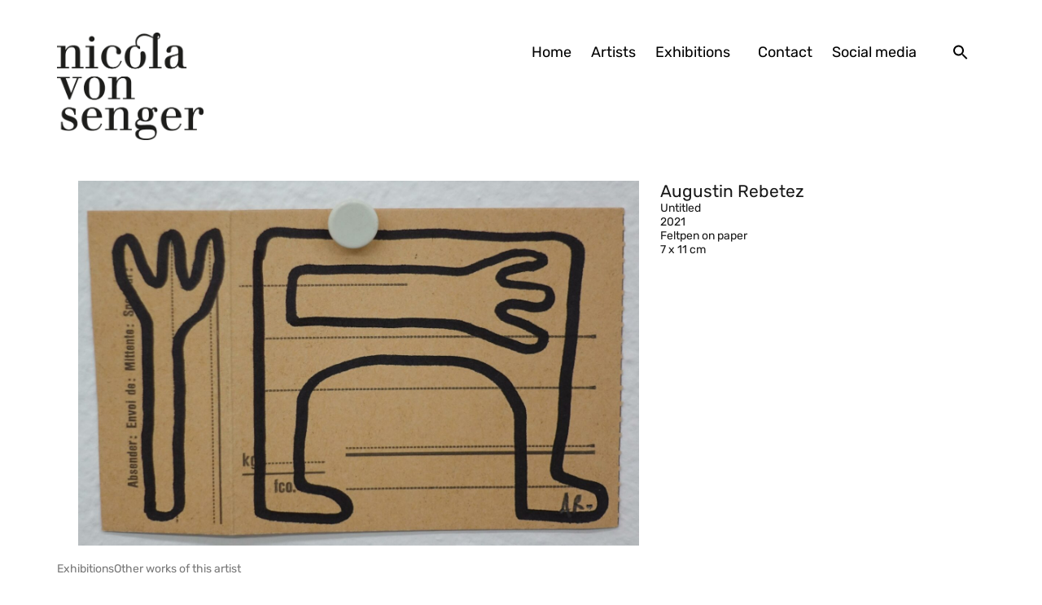

--- FILE ---
content_type: text/html; charset=UTF-8
request_url: https://nicolavonsenger.com/works/untitled-84/
body_size: 23119
content:
<!doctype html>
<html lang="en-GB">
<head>
	<meta charset="UTF-8">
	<meta name="viewport" content="width=device-width, initial-scale=1">
	<link rel="profile" href="https://gmpg.org/xfn/11">
	<title>Untitled &#8211; Nicola von Senger</title>
<meta name='robots' content='max-image-preview:large' />
	<style>img:is([sizes="auto" i], [sizes^="auto," i]) { contain-intrinsic-size: 3000px 1500px }</style>
	<link rel='dns-prefetch' href='//nicolavonsenger.com' />
<link rel="alternate" type="application/rss+xml" title="Nicola von Senger &raquo; Feed" href="https://nicolavonsenger.com/feed/" />
<link rel="alternate" type="application/rss+xml" title="Nicola von Senger &raquo; Comments Feed" href="https://nicolavonsenger.com/comments/feed/" />
<script>
window._wpemojiSettings = {"baseUrl":"https:\/\/s.w.org\/images\/core\/emoji\/15.1.0\/72x72\/","ext":".png","svgUrl":"https:\/\/s.w.org\/images\/core\/emoji\/15.1.0\/svg\/","svgExt":".svg","source":{"concatemoji":"https:\/\/nicolavonsenger.com\/wp-includes\/js\/wp-emoji-release.min.js?ver=6.8.1"}};
/*! This file is auto-generated */
!function(i,n){var o,s,e;function c(e){try{var t={supportTests:e,timestamp:(new Date).valueOf()};sessionStorage.setItem(o,JSON.stringify(t))}catch(e){}}function p(e,t,n){e.clearRect(0,0,e.canvas.width,e.canvas.height),e.fillText(t,0,0);var t=new Uint32Array(e.getImageData(0,0,e.canvas.width,e.canvas.height).data),r=(e.clearRect(0,0,e.canvas.width,e.canvas.height),e.fillText(n,0,0),new Uint32Array(e.getImageData(0,0,e.canvas.width,e.canvas.height).data));return t.every(function(e,t){return e===r[t]})}function u(e,t,n){switch(t){case"flag":return n(e,"\ud83c\udff3\ufe0f\u200d\u26a7\ufe0f","\ud83c\udff3\ufe0f\u200b\u26a7\ufe0f")?!1:!n(e,"\ud83c\uddfa\ud83c\uddf3","\ud83c\uddfa\u200b\ud83c\uddf3")&&!n(e,"\ud83c\udff4\udb40\udc67\udb40\udc62\udb40\udc65\udb40\udc6e\udb40\udc67\udb40\udc7f","\ud83c\udff4\u200b\udb40\udc67\u200b\udb40\udc62\u200b\udb40\udc65\u200b\udb40\udc6e\u200b\udb40\udc67\u200b\udb40\udc7f");case"emoji":return!n(e,"\ud83d\udc26\u200d\ud83d\udd25","\ud83d\udc26\u200b\ud83d\udd25")}return!1}function f(e,t,n){var r="undefined"!=typeof WorkerGlobalScope&&self instanceof WorkerGlobalScope?new OffscreenCanvas(300,150):i.createElement("canvas"),a=r.getContext("2d",{willReadFrequently:!0}),o=(a.textBaseline="top",a.font="600 32px Arial",{});return e.forEach(function(e){o[e]=t(a,e,n)}),o}function t(e){var t=i.createElement("script");t.src=e,t.defer=!0,i.head.appendChild(t)}"undefined"!=typeof Promise&&(o="wpEmojiSettingsSupports",s=["flag","emoji"],n.supports={everything:!0,everythingExceptFlag:!0},e=new Promise(function(e){i.addEventListener("DOMContentLoaded",e,{once:!0})}),new Promise(function(t){var n=function(){try{var e=JSON.parse(sessionStorage.getItem(o));if("object"==typeof e&&"number"==typeof e.timestamp&&(new Date).valueOf()<e.timestamp+604800&&"object"==typeof e.supportTests)return e.supportTests}catch(e){}return null}();if(!n){if("undefined"!=typeof Worker&&"undefined"!=typeof OffscreenCanvas&&"undefined"!=typeof URL&&URL.createObjectURL&&"undefined"!=typeof Blob)try{var e="postMessage("+f.toString()+"("+[JSON.stringify(s),u.toString(),p.toString()].join(",")+"));",r=new Blob([e],{type:"text/javascript"}),a=new Worker(URL.createObjectURL(r),{name:"wpTestEmojiSupports"});return void(a.onmessage=function(e){c(n=e.data),a.terminate(),t(n)})}catch(e){}c(n=f(s,u,p))}t(n)}).then(function(e){for(var t in e)n.supports[t]=e[t],n.supports.everything=n.supports.everything&&n.supports[t],"flag"!==t&&(n.supports.everythingExceptFlag=n.supports.everythingExceptFlag&&n.supports[t]);n.supports.everythingExceptFlag=n.supports.everythingExceptFlag&&!n.supports.flag,n.DOMReady=!1,n.readyCallback=function(){n.DOMReady=!0}}).then(function(){return e}).then(function(){var e;n.supports.everything||(n.readyCallback(),(e=n.source||{}).concatemoji?t(e.concatemoji):e.wpemoji&&e.twemoji&&(t(e.twemoji),t(e.wpemoji)))}))}((window,document),window._wpemojiSettings);
</script>
<link rel='stylesheet' id='abx-lightbox-style-css' href='https://nicolavonsenger.com/wp-content/plugins/artbutlerwebsites/elementor/Lightbox/index.css?ver=1.22.4' media='all' />
<style id='wp-emoji-styles-inline-css'>

	img.wp-smiley, img.emoji {
		display: inline !important;
		border: none !important;
		box-shadow: none !important;
		height: 1em !important;
		width: 1em !important;
		margin: 0 0.07em !important;
		vertical-align: -0.1em !important;
		background: none !important;
		padding: 0 !important;
	}
</style>
<link rel='stylesheet' id='wp-block-library-css' href='https://nicolavonsenger.com/wp-includes/css/dist/block-library/style.min.css?ver=6.8.1' media='all' />
<style id='global-styles-inline-css'>
:root{--wp--preset--aspect-ratio--square: 1;--wp--preset--aspect-ratio--4-3: 4/3;--wp--preset--aspect-ratio--3-4: 3/4;--wp--preset--aspect-ratio--3-2: 3/2;--wp--preset--aspect-ratio--2-3: 2/3;--wp--preset--aspect-ratio--16-9: 16/9;--wp--preset--aspect-ratio--9-16: 9/16;--wp--preset--color--black: #000000;--wp--preset--color--cyan-bluish-gray: #abb8c3;--wp--preset--color--white: #ffffff;--wp--preset--color--pale-pink: #f78da7;--wp--preset--color--vivid-red: #cf2e2e;--wp--preset--color--luminous-vivid-orange: #ff6900;--wp--preset--color--luminous-vivid-amber: #fcb900;--wp--preset--color--light-green-cyan: #7bdcb5;--wp--preset--color--vivid-green-cyan: #00d084;--wp--preset--color--pale-cyan-blue: #8ed1fc;--wp--preset--color--vivid-cyan-blue: #0693e3;--wp--preset--color--vivid-purple: #9b51e0;--wp--preset--gradient--vivid-cyan-blue-to-vivid-purple: linear-gradient(135deg,rgba(6,147,227,1) 0%,rgb(155,81,224) 100%);--wp--preset--gradient--light-green-cyan-to-vivid-green-cyan: linear-gradient(135deg,rgb(122,220,180) 0%,rgb(0,208,130) 100%);--wp--preset--gradient--luminous-vivid-amber-to-luminous-vivid-orange: linear-gradient(135deg,rgba(252,185,0,1) 0%,rgba(255,105,0,1) 100%);--wp--preset--gradient--luminous-vivid-orange-to-vivid-red: linear-gradient(135deg,rgba(255,105,0,1) 0%,rgb(207,46,46) 100%);--wp--preset--gradient--very-light-gray-to-cyan-bluish-gray: linear-gradient(135deg,rgb(238,238,238) 0%,rgb(169,184,195) 100%);--wp--preset--gradient--cool-to-warm-spectrum: linear-gradient(135deg,rgb(74,234,220) 0%,rgb(151,120,209) 20%,rgb(207,42,186) 40%,rgb(238,44,130) 60%,rgb(251,105,98) 80%,rgb(254,248,76) 100%);--wp--preset--gradient--blush-light-purple: linear-gradient(135deg,rgb(255,206,236) 0%,rgb(152,150,240) 100%);--wp--preset--gradient--blush-bordeaux: linear-gradient(135deg,rgb(254,205,165) 0%,rgb(254,45,45) 50%,rgb(107,0,62) 100%);--wp--preset--gradient--luminous-dusk: linear-gradient(135deg,rgb(255,203,112) 0%,rgb(199,81,192) 50%,rgb(65,88,208) 100%);--wp--preset--gradient--pale-ocean: linear-gradient(135deg,rgb(255,245,203) 0%,rgb(182,227,212) 50%,rgb(51,167,181) 100%);--wp--preset--gradient--electric-grass: linear-gradient(135deg,rgb(202,248,128) 0%,rgb(113,206,126) 100%);--wp--preset--gradient--midnight: linear-gradient(135deg,rgb(2,3,129) 0%,rgb(40,116,252) 100%);--wp--preset--font-size--small: 13px;--wp--preset--font-size--medium: 20px;--wp--preset--font-size--large: 36px;--wp--preset--font-size--x-large: 42px;--wp--preset--spacing--20: 0.44rem;--wp--preset--spacing--30: 0.67rem;--wp--preset--spacing--40: 1rem;--wp--preset--spacing--50: 1.5rem;--wp--preset--spacing--60: 2.25rem;--wp--preset--spacing--70: 3.38rem;--wp--preset--spacing--80: 5.06rem;--wp--preset--shadow--natural: 6px 6px 9px rgba(0, 0, 0, 0.2);--wp--preset--shadow--deep: 12px 12px 50px rgba(0, 0, 0, 0.4);--wp--preset--shadow--sharp: 6px 6px 0px rgba(0, 0, 0, 0.2);--wp--preset--shadow--outlined: 6px 6px 0px -3px rgba(255, 255, 255, 1), 6px 6px rgba(0, 0, 0, 1);--wp--preset--shadow--crisp: 6px 6px 0px rgba(0, 0, 0, 1);}:root { --wp--style--global--content-size: 800px;--wp--style--global--wide-size: 1200px; }:where(body) { margin: 0; }.wp-site-blocks > .alignleft { float: left; margin-right: 2em; }.wp-site-blocks > .alignright { float: right; margin-left: 2em; }.wp-site-blocks > .aligncenter { justify-content: center; margin-left: auto; margin-right: auto; }:where(.wp-site-blocks) > * { margin-block-start: 24px; margin-block-end: 0; }:where(.wp-site-blocks) > :first-child { margin-block-start: 0; }:where(.wp-site-blocks) > :last-child { margin-block-end: 0; }:root { --wp--style--block-gap: 24px; }:root :where(.is-layout-flow) > :first-child{margin-block-start: 0;}:root :where(.is-layout-flow) > :last-child{margin-block-end: 0;}:root :where(.is-layout-flow) > *{margin-block-start: 24px;margin-block-end: 0;}:root :where(.is-layout-constrained) > :first-child{margin-block-start: 0;}:root :where(.is-layout-constrained) > :last-child{margin-block-end: 0;}:root :where(.is-layout-constrained) > *{margin-block-start: 24px;margin-block-end: 0;}:root :where(.is-layout-flex){gap: 24px;}:root :where(.is-layout-grid){gap: 24px;}.is-layout-flow > .alignleft{float: left;margin-inline-start: 0;margin-inline-end: 2em;}.is-layout-flow > .alignright{float: right;margin-inline-start: 2em;margin-inline-end: 0;}.is-layout-flow > .aligncenter{margin-left: auto !important;margin-right: auto !important;}.is-layout-constrained > .alignleft{float: left;margin-inline-start: 0;margin-inline-end: 2em;}.is-layout-constrained > .alignright{float: right;margin-inline-start: 2em;margin-inline-end: 0;}.is-layout-constrained > .aligncenter{margin-left: auto !important;margin-right: auto !important;}.is-layout-constrained > :where(:not(.alignleft):not(.alignright):not(.alignfull)){max-width: var(--wp--style--global--content-size);margin-left: auto !important;margin-right: auto !important;}.is-layout-constrained > .alignwide{max-width: var(--wp--style--global--wide-size);}body .is-layout-flex{display: flex;}.is-layout-flex{flex-wrap: wrap;align-items: center;}.is-layout-flex > :is(*, div){margin: 0;}body .is-layout-grid{display: grid;}.is-layout-grid > :is(*, div){margin: 0;}body{padding-top: 0px;padding-right: 0px;padding-bottom: 0px;padding-left: 0px;}a:where(:not(.wp-element-button)){text-decoration: underline;}:root :where(.wp-element-button, .wp-block-button__link){background-color: #32373c;border-width: 0;color: #fff;font-family: inherit;font-size: inherit;line-height: inherit;padding: calc(0.667em + 2px) calc(1.333em + 2px);text-decoration: none;}.has-black-color{color: var(--wp--preset--color--black) !important;}.has-cyan-bluish-gray-color{color: var(--wp--preset--color--cyan-bluish-gray) !important;}.has-white-color{color: var(--wp--preset--color--white) !important;}.has-pale-pink-color{color: var(--wp--preset--color--pale-pink) !important;}.has-vivid-red-color{color: var(--wp--preset--color--vivid-red) !important;}.has-luminous-vivid-orange-color{color: var(--wp--preset--color--luminous-vivid-orange) !important;}.has-luminous-vivid-amber-color{color: var(--wp--preset--color--luminous-vivid-amber) !important;}.has-light-green-cyan-color{color: var(--wp--preset--color--light-green-cyan) !important;}.has-vivid-green-cyan-color{color: var(--wp--preset--color--vivid-green-cyan) !important;}.has-pale-cyan-blue-color{color: var(--wp--preset--color--pale-cyan-blue) !important;}.has-vivid-cyan-blue-color{color: var(--wp--preset--color--vivid-cyan-blue) !important;}.has-vivid-purple-color{color: var(--wp--preset--color--vivid-purple) !important;}.has-black-background-color{background-color: var(--wp--preset--color--black) !important;}.has-cyan-bluish-gray-background-color{background-color: var(--wp--preset--color--cyan-bluish-gray) !important;}.has-white-background-color{background-color: var(--wp--preset--color--white) !important;}.has-pale-pink-background-color{background-color: var(--wp--preset--color--pale-pink) !important;}.has-vivid-red-background-color{background-color: var(--wp--preset--color--vivid-red) !important;}.has-luminous-vivid-orange-background-color{background-color: var(--wp--preset--color--luminous-vivid-orange) !important;}.has-luminous-vivid-amber-background-color{background-color: var(--wp--preset--color--luminous-vivid-amber) !important;}.has-light-green-cyan-background-color{background-color: var(--wp--preset--color--light-green-cyan) !important;}.has-vivid-green-cyan-background-color{background-color: var(--wp--preset--color--vivid-green-cyan) !important;}.has-pale-cyan-blue-background-color{background-color: var(--wp--preset--color--pale-cyan-blue) !important;}.has-vivid-cyan-blue-background-color{background-color: var(--wp--preset--color--vivid-cyan-blue) !important;}.has-vivid-purple-background-color{background-color: var(--wp--preset--color--vivid-purple) !important;}.has-black-border-color{border-color: var(--wp--preset--color--black) !important;}.has-cyan-bluish-gray-border-color{border-color: var(--wp--preset--color--cyan-bluish-gray) !important;}.has-white-border-color{border-color: var(--wp--preset--color--white) !important;}.has-pale-pink-border-color{border-color: var(--wp--preset--color--pale-pink) !important;}.has-vivid-red-border-color{border-color: var(--wp--preset--color--vivid-red) !important;}.has-luminous-vivid-orange-border-color{border-color: var(--wp--preset--color--luminous-vivid-orange) !important;}.has-luminous-vivid-amber-border-color{border-color: var(--wp--preset--color--luminous-vivid-amber) !important;}.has-light-green-cyan-border-color{border-color: var(--wp--preset--color--light-green-cyan) !important;}.has-vivid-green-cyan-border-color{border-color: var(--wp--preset--color--vivid-green-cyan) !important;}.has-pale-cyan-blue-border-color{border-color: var(--wp--preset--color--pale-cyan-blue) !important;}.has-vivid-cyan-blue-border-color{border-color: var(--wp--preset--color--vivid-cyan-blue) !important;}.has-vivid-purple-border-color{border-color: var(--wp--preset--color--vivid-purple) !important;}.has-vivid-cyan-blue-to-vivid-purple-gradient-background{background: var(--wp--preset--gradient--vivid-cyan-blue-to-vivid-purple) !important;}.has-light-green-cyan-to-vivid-green-cyan-gradient-background{background: var(--wp--preset--gradient--light-green-cyan-to-vivid-green-cyan) !important;}.has-luminous-vivid-amber-to-luminous-vivid-orange-gradient-background{background: var(--wp--preset--gradient--luminous-vivid-amber-to-luminous-vivid-orange) !important;}.has-luminous-vivid-orange-to-vivid-red-gradient-background{background: var(--wp--preset--gradient--luminous-vivid-orange-to-vivid-red) !important;}.has-very-light-gray-to-cyan-bluish-gray-gradient-background{background: var(--wp--preset--gradient--very-light-gray-to-cyan-bluish-gray) !important;}.has-cool-to-warm-spectrum-gradient-background{background: var(--wp--preset--gradient--cool-to-warm-spectrum) !important;}.has-blush-light-purple-gradient-background{background: var(--wp--preset--gradient--blush-light-purple) !important;}.has-blush-bordeaux-gradient-background{background: var(--wp--preset--gradient--blush-bordeaux) !important;}.has-luminous-dusk-gradient-background{background: var(--wp--preset--gradient--luminous-dusk) !important;}.has-pale-ocean-gradient-background{background: var(--wp--preset--gradient--pale-ocean) !important;}.has-electric-grass-gradient-background{background: var(--wp--preset--gradient--electric-grass) !important;}.has-midnight-gradient-background{background: var(--wp--preset--gradient--midnight) !important;}.has-small-font-size{font-size: var(--wp--preset--font-size--small) !important;}.has-medium-font-size{font-size: var(--wp--preset--font-size--medium) !important;}.has-large-font-size{font-size: var(--wp--preset--font-size--large) !important;}.has-x-large-font-size{font-size: var(--wp--preset--font-size--x-large) !important;}
:root :where(.wp-block-pullquote){font-size: 1.5em;line-height: 1.6;}
</style>
<link rel='stylesheet' id='ivory-search-styles-css' href='https://nicolavonsenger.com/wp-content/plugins/add-search-to-menu/public/css/ivory-search.min.css?ver=5.5.11' media='all' />
<link rel='stylesheet' id='hello-elementor-css' href='https://nicolavonsenger.com/wp-content/themes/hello-elementor/assets/css/reset.css?ver=3.4.4' media='all' />
<link rel='stylesheet' id='hello-elementor-theme-style-css' href='https://nicolavonsenger.com/wp-content/themes/hello-elementor/assets/css/theme.css?ver=3.4.4' media='all' />
<link rel='stylesheet' id='hello-elementor-header-footer-css' href='https://nicolavonsenger.com/wp-content/themes/hello-elementor/assets/css/header-footer.css?ver=3.4.4' media='all' />
<link rel='stylesheet' id='elementor-frontend-css' href='https://nicolavonsenger.com/wp-content/plugins/elementor/assets/css/frontend.min.css?ver=3.29.2' media='all' />
<style id='elementor-frontend-inline-css'>

		.dialog-widget.elementor-lightbox, .confirm-modal-content.elementor-lightbox {
			
			
			
			
			
		}

		.dialog-widget.elementor-lightbox .swiper .elementor-swiper-button,
		.dialog-widget.elementor-lightbox .swiper~.elementor-swiper-button {
			color: var(--lightbox-ui-color);
			font-size: var(--lightbox-navigation-icons-size);
		}

		.dialog-widget.elementor-lightbox .swiper .elementor-swiper-button:hover,
		.dialog-widget.elementor-lightbox .swiper~.elementor-swiper-button:hover {
			color: var(--lightbox-ui-color-hover);
		}

		.dialog-widget.elementor-lightbox .swiper .elementor-swiper-button svg,
		.dialog-widget.elementor-lightbox .swiper~.elementor-swiper-button svg {
			fill: currentColor;
		}

		.dialog-widget.elementor-lightbox .swiper .swiper-pagination-fraction {
			color: var(--lightbox-ui-color);
		}

		.confirm-modal-content .abx-left, .confirm-modal-content .abx-right {
			width: var(--lightbox-navigation-icons-size);
			height: var(--lightbox-navigation-icons-size);
		}

		.confirm-modal-content .counter {
			color: var(--lightbox-ui-color);
			font-size: var(--lightbox-header-icons-size);
			
		}

		.confirm-modal-content .abx-close svg {
			width: var(--lightbox-header-icons-size);
			height: var(--lightbox-header-icons-size);
		}
	
.elementor-slideshow__title{font-family:var(--e-global-typography-text-font-family);font-size:var(--e-global-typography-text-font-size);font-style:var(--e-global-typography-text-font-style);font-weight:var(--e-global-typography-text-font-weight);text-transform:var(--e-global-typography-text-text-transform);line-height:var(--e-global-typography-text-line-height);letter-spacing:var(--e-global-typography-text-letter-spacing);word-spacing:var(--e-global-typography-text-word-spacing);}
.elementor-slideshow__title{font-family:var(--e-global-typography-text-font-family);font-size:var(--e-global-typography-text-font-size);font-style:var(--e-global-typography-text-font-style);font-weight:var(--e-global-typography-text-font-weight);text-transform:var(--e-global-typography-text-text-transform);line-height:var(--e-global-typography-text-line-height);letter-spacing:var(--e-global-typography-text-letter-spacing);word-spacing:var(--e-global-typography-text-word-spacing);}
.elementor-slideshow__title{font-family:var(--e-global-typography-text-font-family);font-size:var(--e-global-typography-text-font-size);font-style:var(--e-global-typography-text-font-style);font-weight:var(--e-global-typography-text-font-weight);text-transform:var(--e-global-typography-text-text-transform);line-height:var(--e-global-typography-text-line-height);letter-spacing:var(--e-global-typography-text-letter-spacing);word-spacing:var(--e-global-typography-text-word-spacing);}
</style>
<link rel='stylesheet' id='elementor-post-4334-css' href='https://nicolavonsenger.com/wp-content/uploads/sites/2/elementor/css/post-4334.css?ver=1766494281' media='all' />
<link rel='stylesheet' id='widget-spacer-css' href='https://nicolavonsenger.com/wp-content/plugins/elementor/assets/css/widget-spacer.min.css?ver=3.29.2' media='all' />
<link rel='stylesheet' id='widget-image-css' href='https://nicolavonsenger.com/wp-content/plugins/elementor/assets/css/widget-image.min.css?ver=3.29.2' media='all' />
<link rel='stylesheet' id='widget-nav-menu-css' href='https://nicolavonsenger.com/wp-content/plugins/elementor-pro/assets/css/widget-nav-menu.min.css?ver=3.29.2' media='all' />
<link rel='stylesheet' id='e-animation-shrink-css' href='https://nicolavonsenger.com/wp-content/plugins/elementor/assets/lib/animations/styles/e-animation-shrink.min.css?ver=3.29.2' media='all' />
<link rel='stylesheet' id='widget-social-icons-css' href='https://nicolavonsenger.com/wp-content/plugins/elementor/assets/css/widget-social-icons.min.css?ver=3.29.2' media='all' />
<link rel='stylesheet' id='e-apple-webkit-css' href='https://nicolavonsenger.com/wp-content/plugins/elementor/assets/css/conditionals/apple-webkit.min.css?ver=3.29.2' media='all' />
<link rel='stylesheet' id='swiper-css' href='https://nicolavonsenger.com/wp-content/plugins/elementor/assets/lib/swiper/v8/css/swiper.min.css?ver=8.4.5' media='all' />
<link rel='stylesheet' id='e-swiper-css' href='https://nicolavonsenger.com/wp-content/plugins/elementor/assets/css/conditionals/e-swiper.min.css?ver=3.29.2' media='all' />
<link rel='stylesheet' id='widget-image-carousel-css' href='https://nicolavonsenger.com/wp-content/plugins/elementor/assets/css/widget-image-carousel.min.css?ver=3.29.2' media='all' />
<link rel='stylesheet' id='widget-heading-css' href='https://nicolavonsenger.com/wp-content/plugins/elementor/assets/css/widget-heading.min.css?ver=3.29.2' media='all' />
<link rel='stylesheet' id='widget-post-info-css' href='https://nicolavonsenger.com/wp-content/plugins/elementor-pro/assets/css/widget-post-info.min.css?ver=3.29.2' media='all' />
<link rel='stylesheet' id='widget-icon-list-css' href='https://nicolavonsenger.com/wp-content/plugins/elementor/assets/css/widget-icon-list.min.css?ver=3.29.2' media='all' />
<link rel='stylesheet' id='elementor-icons-shared-0-css' href='https://nicolavonsenger.com/wp-content/plugins/elementor/assets/lib/font-awesome/css/fontawesome.min.css?ver=5.15.3' media='all' />
<link rel='stylesheet' id='elementor-icons-fa-regular-css' href='https://nicolavonsenger.com/wp-content/plugins/elementor/assets/lib/font-awesome/css/regular.min.css?ver=5.15.3' media='all' />
<link rel='stylesheet' id='elementor-icons-fa-solid-css' href='https://nicolavonsenger.com/wp-content/plugins/elementor/assets/lib/font-awesome/css/solid.min.css?ver=5.15.3' media='all' />
<link rel='stylesheet' id='widget-nested-tabs-css' href='https://nicolavonsenger.com/wp-content/plugins/elementor/assets/css/widget-nested-tabs.min.css?ver=3.29.2' media='all' />
<link rel='stylesheet' id='widget-loop-common-css' href='https://nicolavonsenger.com/wp-content/plugins/elementor-pro/assets/css/widget-loop-common.min.css?ver=3.29.2' media='all' />
<link rel='stylesheet' id='widget-loop-grid-css' href='https://nicolavonsenger.com/wp-content/plugins/elementor-pro/assets/css/widget-loop-grid.min.css?ver=3.29.2' media='all' />
<link rel='stylesheet' id='widget-loop-carousel-css' href='https://nicolavonsenger.com/wp-content/plugins/elementor-pro/assets/css/widget-loop-carousel.min.css?ver=3.29.2' media='all' />
<link rel='stylesheet' id='widget-form-css' href='https://nicolavonsenger.com/wp-content/plugins/elementor-pro/assets/css/widget-form.min.css?ver=3.29.2' media='all' />
<link rel='stylesheet' id='e-popup-css' href='https://nicolavonsenger.com/wp-content/plugins/elementor-pro/assets/css/conditionals/popup.min.css?ver=3.29.2' media='all' />
<link rel='stylesheet' id='elementor-icons-css' href='https://nicolavonsenger.com/wp-content/plugins/elementor/assets/lib/eicons/css/elementor-icons.min.css?ver=5.40.0' media='all' />
<link rel='stylesheet' id='abx-carousels-css' href='https://nicolavonsenger.com/wp-content/plugins/artbutlerwebsites/elementor/css/abx-carousels.css?ver=1.22.4' media='all' />
<link rel='stylesheet' id='abx-globals-css' href='https://nicolavonsenger.com/wp-content/plugins/artbutlerwebsites/elementor/css/global.css?ver=1.22.4' media='all' />
<link rel='stylesheet' id='abx-layouts-css' href='https://nicolavonsenger.com/wp-content/plugins/artbutlerwebsites/elementor/css/layouts.css?ver=1.22.4' media='all' />
<link rel='stylesheet' id='elementor-post-4336-css' href='https://nicolavonsenger.com/wp-content/uploads/sites/2/elementor/css/post-4336.css?ver=1766494281' media='all' />
<link rel='stylesheet' id='elementor-post-4399-css' href='https://nicolavonsenger.com/wp-content/uploads/sites/2/elementor/css/post-4399.css?ver=1766494281' media='all' />
<link rel='stylesheet' id='elementor-post-4385-css' href='https://nicolavonsenger.com/wp-content/uploads/sites/2/elementor/css/post-4385.css?ver=1766494281' media='all' />
<link rel='stylesheet' id='elementor-post-60-css' href='https://nicolavonsenger.com/wp-content/uploads/sites/2/elementor/css/post-60.css?ver=1766494281' media='all' />
<link rel='stylesheet' id='elementor-gf-local-rubik-css' href='https://nicolavonsenger.com/wp-content/uploads/sites/2/elementor/google-fonts/css/rubik.css?ver=1750878383' media='all' />
<link rel='stylesheet' id='elementor-gf-local-roboto-css' href='https://nicolavonsenger.com/wp-content/uploads/sites/2/elementor/google-fonts/css/roboto.css?ver=1750878388' media='all' />
<link rel='stylesheet' id='elementor-icons-fa-brands-css' href='https://nicolavonsenger.com/wp-content/plugins/elementor/assets/lib/font-awesome/css/brands.min.css?ver=5.15.3' media='all' />
<script src="https://nicolavonsenger.com/wp-includes/js/jquery/jquery.min.js?ver=3.7.1" id="jquery-core-js"></script>
<script src="https://nicolavonsenger.com/wp-includes/js/jquery/jquery-migrate.min.js?ver=3.4.1" id="jquery-migrate-js"></script>
<script src="https://nicolavonsenger.com/wp-content/plugins/artbutlerwebsites/elementor/js/enquiry.js?ver=1.22.4" id="popup-script-js"></script>
<script src="https://nicolavonsenger.com/wp-content/plugins/artbutlerwebsites/elementor/js/vendors/list.min.js?ver=1.22.4" id="list-js-js"></script>
<script src="https://nicolavonsenger.com/wp-content/plugins/artbutlerwebsites/elementor/js/hide-data.js?ver=1.22.4" id="hide-data-js"></script>
<script src="https://nicolavonsenger.com/wp-content/plugins/artbutlerwebsites/elementor/js/carousel-size.js?ver=1.22.4" id="abx-carousel-js"></script>
<script src="https://nicolavonsenger.com/wp-content/plugins/artbutlerwebsites/elementor/js/elementor-fixes.js?ver=1.22.4" id="abx-elementor-fix-js"></script>
<script id="abx-tab-hash-js-extra">
var tab_with_scroll = {"with_scroll":"0","scroll_offset":"0"};
var tab_with_scroll = {"with_scroll":"0","scroll_offset":"0"};
</script>
<script src="https://nicolavonsenger.com/wp-content/plugins/artbutlerwebsites/elementor/js/tab-hash.js?ver=1.22.4" id="abx-tab-hash-js"></script>
<script src="https://cdn.jsdelivr.net/npm/justified-layout@4.1.0/dist/justified-layout.min.js?ver=4.1.0" id="justified-layout-js"></script>
<script src="https://nicolavonsenger.com/wp-content/plugins/artbutlerwebsites/elementor/js/justified-layout.js?ver=1.22.4" id="abx-justified-layout-js"></script>
<script src="https://nicolavonsenger.com/wp-content/plugins/artbutlerwebsites/elementor/js/form-callback.js?ver=1.22.4" id="abx-form-callback-js"></script>
<script id="abx-elementor-pro-version-js-before">
window.elementorProVersion = "3.29.2"
</script>
<script src="https://nicolavonsenger.com/wp-content/plugins/elementor-pro/assets/js/page-transitions.min.js?ver=3.29.2" id="page-transitions-js"></script>
<script src="https://nicolavonsenger.com/wp-content/plugins/artbutlerwebsites/elementor/js/pagination.js?ver=1.22.4" id="abx-pagination-js"></script>
<script id="abx-lightbox-js-extra">
var post_meta_data = {"post_title":"Untitled","post_type":"works"};
</script>
<script id="abx-lightbox-js-before">
window.website_config = {"lang":"en"}
</script>
<script src="https://nicolavonsenger.com/wp-content/plugins/artbutlerwebsites/elementor/js/lightbox.js?ver=1.22.4" id="abx-lightbox-js"></script>
<link rel="https://api.w.org/" href="https://nicolavonsenger.com/wp-json/" /><link rel="alternate" title="JSON" type="application/json" href="https://nicolavonsenger.com/wp-json/wp/v2/works/3119" /><link rel="EditURI" type="application/rsd+xml" title="RSD" href="https://nicolavonsenger.com/xmlrpc.php?rsd" />
<meta name="generator" content="WordPress 6.8.1" />
<link rel="canonical" href="https://nicolavonsenger.com/works/untitled-84/" />
<link rel='shortlink' href='https://nicolavonsenger.com/?p=3119' />
<link rel="alternate" title="oEmbed (JSON)" type="application/json+oembed" href="https://nicolavonsenger.com/wp-json/oembed/1.0/embed?url=https%3A%2F%2Fnicolavonsenger.com%2Fworks%2Funtitled-84%2F" />
<link rel="alternate" title="oEmbed (XML)" type="text/xml+oembed" href="https://nicolavonsenger.com/wp-json/oembed/1.0/embed?url=https%3A%2F%2Fnicolavonsenger.com%2Fworks%2Funtitled-84%2F&#038;format=xml" />
<meta name="generator" content="Elementor 3.29.2; features: additional_custom_breakpoints, e_local_google_fonts; settings: css_print_method-external, google_font-enabled, font_display-auto">
			<style>
				.e-con.e-parent:nth-of-type(n+4):not(.e-lazyloaded):not(.e-no-lazyload),
				.e-con.e-parent:nth-of-type(n+4):not(.e-lazyloaded):not(.e-no-lazyload) * {
					background-image: none !important;
				}
				@media screen and (max-height: 1024px) {
					.e-con.e-parent:nth-of-type(n+3):not(.e-lazyloaded):not(.e-no-lazyload),
					.e-con.e-parent:nth-of-type(n+3):not(.e-lazyloaded):not(.e-no-lazyload) * {
						background-image: none !important;
					}
				}
				@media screen and (max-height: 640px) {
					.e-con.e-parent:nth-of-type(n+2):not(.e-lazyloaded):not(.e-no-lazyload),
					.e-con.e-parent:nth-of-type(n+2):not(.e-lazyloaded):not(.e-no-lazyload) * {
						background-image: none !important;
					}
				}
			</style>
			<link rel="icon" href="https://file.web.artbutler.com/wph23/uploads/sites/2/2023/08/16134835/57d9e09ed1bd48c9-150x150.png" sizes="32x32" />
<link rel="icon" href="https://file.web.artbutler.com/wph23/uploads/sites/2/2023/08/16134835/57d9e09ed1bd48c9.png" sizes="192x192" />
<link rel="apple-touch-icon" href="https://file.web.artbutler.com/wph23/uploads/sites/2/2023/08/16134835/57d9e09ed1bd48c9.png" />
<meta name="msapplication-TileImage" content="https://file.web.artbutler.com/wph23/uploads/sites/2/2023/08/16134835/57d9e09ed1bd48c9.png" />
<style type="text/css" media="screen">.is-menu path.search-icon-path { fill: #000000;}body .popup-search-close:after, body .search-close:after { border-color: #000000;}body .popup-search-close:before, body .search-close:before { border-color: #000000;}</style></head>
<body class="wp-singular works-template-default single single-works postid-3119 wp-custom-logo wp-embed-responsive wp-theme-hello-elementor hello-elementor artbutlerwebsites hello-elementor-default elementor-default elementor-kit-4334 elementor-page-4385">

		<e-page-transition class="e-page-transition--entering" exclude="^https\:\/\/nicolavonsenger\.com\/wp\-admin\/">
					</e-page-transition>
		
<a class="skip-link screen-reader-text" href="#content">Skip to content</a>

		<div data-elementor-type="header" data-elementor-id="4336" class="elementor elementor-4336 elementor-location-header" data-elementor-post-type="elementor_library">
			<div class="elementor-element elementor-element-6ad5200 e-flex e-con-boxed e-con e-parent" data-id="6ad5200" data-element_type="container">
					<div class="e-con-inner">
				<div class="elementor-element elementor-element-ded557f elementor-widget elementor-widget-spacer" data-id="ded557f" data-element_type="widget" data-widget_type="spacer.default">
				<div class="elementor-widget-container">
							<div class="elementor-spacer">
			<div class="elementor-spacer-inner"></div>
		</div>
						</div>
				</div>
					</div>
				</div>
		<div class="elementor-element elementor-element-fd735e9 elementor-hidden-tablet elementor-hidden-mobile e-flex e-con-boxed e-con e-parent" data-id="fd735e9" data-element_type="container" data-settings="{&quot;background_background&quot;:&quot;classic&quot;}">
					<div class="e-con-inner">
				<div class="elementor-element elementor-element-3247c7e elementor-widget__width-initial elementor-widget elementor-widget-theme-site-logo elementor-widget-image" data-id="3247c7e" data-element_type="widget" data-widget_type="theme-site-logo.default">
				<div class="elementor-widget-container">
											<a href="https://nicolavonsenger.com">
			<img fetchpriority="high" width="392" height="287" src="https://file.web.artbutler.com/wph23/uploads/sites/2/2023/08/16134835/57d9e09ed1bd48c9.png" class="attachment-full size-full wp-image-7005" alt="Imported Kit " srcset="https://file.web.artbutler.com/wph23/uploads/sites/2/2023/08/16134835/57d9e09ed1bd48c9.png 392w, https://file.web.artbutler.com/wph23/uploads/sites/2/2023/08/16134835/57d9e09ed1bd48c9-300x220.png 300w" sizes="(max-width: 392px) 100vw, 392px" style="aspect-ratio: 392/287" title="Imported Kit" />				</a>
											</div>
				</div>
				<div class="elementor-element elementor-element-d072a2b elementor-nav-menu--dropdown-tablet elementor-nav-menu__text-align-aside elementor-nav-menu--toggle elementor-nav-menu--burger elementor-widget elementor-widget-nav-menu" data-id="d072a2b" data-element_type="widget" data-settings="{&quot;submenu_icon&quot;:{&quot;value&quot;:&quot;&lt;i class=\&quot;\&quot;&gt;&lt;\/i&gt;&quot;,&quot;library&quot;:&quot;&quot;},&quot;layout&quot;:&quot;horizontal&quot;,&quot;toggle&quot;:&quot;burger&quot;}" data-widget_type="nav-menu.default">
				<div class="elementor-widget-container">
								<nav aria-label="Menu" class="elementor-nav-menu--main elementor-nav-menu__container elementor-nav-menu--layout-horizontal e--pointer-underline e--animation-fade">
				<ul id="menu-1-d072a2b" class="elementor-nav-menu"><li class="menu-item menu-item-type-post_type menu-item-object-page menu-item-home menu-item-7023"><a href="https://nicolavonsenger.com/" class="elementor-item">Home</a></li>
<li class="menu-item menu-item-type-post_type_archive menu-item-object-artists menu-item-139"><a href="https://nicolavonsenger.com/artists/" class="elementor-item">Artists</a></li>
<li class="menu-item menu-item-type-post_type_archive menu-item-object-exhibitions menu-item-has-children menu-item-140"><a href="https://nicolavonsenger.com/exhibitions/" class="elementor-item">Exhibitions</a>
<ul class="sub-menu elementor-nav-menu--dropdown">
	<li class="menu-item menu-item-type-post_type_archive menu-item-object-exhibitions menu-item-7081"><a href="https://nicolavonsenger.com/exhibitions/" class="elementor-sub-item">Current &#038; Upcoming</a></li>
	<li class="menu-item menu-item-type-post_type menu-item-object-page menu-item-7080"><a href="https://nicolavonsenger.com/past-exhibitions/" class="elementor-sub-item">Past</a></li>
</ul>
</li>
<li class="menu-item menu-item-type-post_type menu-item-object-page menu-item-7019"><a href="https://nicolavonsenger.com/contact/" class="elementor-item">Contact</a></li>
<li class="menu-item menu-item-type-post_type menu-item-object-page menu-item-7018"><a href="https://nicolavonsenger.com/social-media/" class="elementor-item">Social media</a></li>
<li class=" astm-search-menu is-menu is-dropdown menu-item"><a href="#" role="button" aria-label="Search Icon Link"><svg width="20" height="20" class="search-icon" role="img" viewBox="2 9 20 5" focusable="false" aria-label="Search">
						<path class="search-icon-path" d="M15.5 14h-.79l-.28-.27C15.41 12.59 16 11.11 16 9.5 16 5.91 13.09 3 9.5 3S3 5.91 3 9.5 5.91 16 9.5 16c1.61 0 3.09-.59 4.23-1.57l.27.28v.79l5 4.99L20.49 19l-4.99-5zm-6 0C7.01 14 5 11.99 5 9.5S7.01 5 9.5 5 14 7.01 14 9.5 11.99 14 9.5 14z"></path></svg></a><form  class="is-search-form is-form-style is-form-style-3 is-form-id-0 " action="https://nicolavonsenger.com/" method="get" role="search" ><label for="is-search-input-0"><span class="is-screen-reader-text">Search for:</span><input  type="search" id="is-search-input-0" name="s" value="" class="is-search-input" placeholder="Search here..." autocomplete=off /></label><button type="submit" class="is-search-submit"><span class="is-screen-reader-text">Search Button</span><span class="is-search-icon"><svg focusable="false" aria-label="Search" xmlns="http://www.w3.org/2000/svg" viewBox="0 0 24 24" width="24px"><path d="M15.5 14h-.79l-.28-.27C15.41 12.59 16 11.11 16 9.5 16 5.91 13.09 3 9.5 3S3 5.91 3 9.5 5.91 16 9.5 16c1.61 0 3.09-.59 4.23-1.57l.27.28v.79l5 4.99L20.49 19l-4.99-5zm-6 0C7.01 14 5 11.99 5 9.5S7.01 5 9.5 5 14 7.01 14 9.5 11.99 14 9.5 14z"></path></svg></span></button></form><div class="search-close"></div></li></ul>			</nav>
					<div class="elementor-menu-toggle" role="button" tabindex="0" aria-label="Menu Toggle" aria-expanded="false">
			<i aria-hidden="true" role="presentation" class="elementor-menu-toggle__icon--open eicon-menu-bar"></i><i aria-hidden="true" role="presentation" class="elementor-menu-toggle__icon--close eicon-close"></i>		</div>
					<nav class="elementor-nav-menu--dropdown elementor-nav-menu__container" aria-hidden="true">
				<ul id="menu-2-d072a2b" class="elementor-nav-menu"><li class="menu-item menu-item-type-post_type menu-item-object-page menu-item-home menu-item-7023"><a href="https://nicolavonsenger.com/" class="elementor-item" tabindex="-1">Home</a></li>
<li class="menu-item menu-item-type-post_type_archive menu-item-object-artists menu-item-139"><a href="https://nicolavonsenger.com/artists/" class="elementor-item" tabindex="-1">Artists</a></li>
<li class="menu-item menu-item-type-post_type_archive menu-item-object-exhibitions menu-item-has-children menu-item-140"><a href="https://nicolavonsenger.com/exhibitions/" class="elementor-item" tabindex="-1">Exhibitions</a>
<ul class="sub-menu elementor-nav-menu--dropdown">
	<li class="menu-item menu-item-type-post_type_archive menu-item-object-exhibitions menu-item-7081"><a href="https://nicolavonsenger.com/exhibitions/" class="elementor-sub-item" tabindex="-1">Current &#038; Upcoming</a></li>
	<li class="menu-item menu-item-type-post_type menu-item-object-page menu-item-7080"><a href="https://nicolavonsenger.com/past-exhibitions/" class="elementor-sub-item" tabindex="-1">Past</a></li>
</ul>
</li>
<li class="menu-item menu-item-type-post_type menu-item-object-page menu-item-7019"><a href="https://nicolavonsenger.com/contact/" class="elementor-item" tabindex="-1">Contact</a></li>
<li class="menu-item menu-item-type-post_type menu-item-object-page menu-item-7018"><a href="https://nicolavonsenger.com/social-media/" class="elementor-item" tabindex="-1">Social media</a></li>
<li class=" astm-search-menu is-menu is-dropdown menu-item"><a href="#" role="button" aria-label="Search Icon Link"><svg width="20" height="20" class="search-icon" role="img" viewBox="2 9 20 5" focusable="false" aria-label="Search">
						<path class="search-icon-path" d="M15.5 14h-.79l-.28-.27C15.41 12.59 16 11.11 16 9.5 16 5.91 13.09 3 9.5 3S3 5.91 3 9.5 5.91 16 9.5 16c1.61 0 3.09-.59 4.23-1.57l.27.28v.79l5 4.99L20.49 19l-4.99-5zm-6 0C7.01 14 5 11.99 5 9.5S7.01 5 9.5 5 14 7.01 14 9.5 11.99 14 9.5 14z"></path></svg></a><form  class="is-search-form is-form-style is-form-style-3 is-form-id-0 " action="https://nicolavonsenger.com/" method="get" role="search" ><label for="is-search-input-0"><span class="is-screen-reader-text">Search for:</span><input  type="search" id="is-search-input-0" name="s" value="" class="is-search-input" placeholder="Search here..." autocomplete=off /></label><button type="submit" class="is-search-submit"><span class="is-screen-reader-text">Search Button</span><span class="is-search-icon"><svg focusable="false" aria-label="Search" xmlns="http://www.w3.org/2000/svg" viewBox="0 0 24 24" width="24px"><path d="M15.5 14h-.79l-.28-.27C15.41 12.59 16 11.11 16 9.5 16 5.91 13.09 3 9.5 3S3 5.91 3 9.5 5.91 16 9.5 16c1.61 0 3.09-.59 4.23-1.57l.27.28v.79l5 4.99L20.49 19l-4.99-5zm-6 0C7.01 14 5 11.99 5 9.5S7.01 5 9.5 5 14 7.01 14 9.5 11.99 14 9.5 14z"></path></svg></span></button></form><div class="search-close"></div></li></ul>			</nav>
						</div>
				</div>
					</div>
				</div>
		<div class="elementor-element elementor-element-1768188 elementor-hidden-desktop elementor-hidden-mobile e-flex e-con-boxed e-con e-parent" data-id="1768188" data-element_type="container" data-settings="{&quot;background_background&quot;:&quot;classic&quot;}">
					<div class="e-con-inner">
				<div class="elementor-element elementor-element-ae78f12 elementor-widget__width-initial elementor-widget elementor-widget-theme-site-logo elementor-widget-image" data-id="ae78f12" data-element_type="widget" data-widget_type="theme-site-logo.default">
				<div class="elementor-widget-container">
											<a href="https://nicolavonsenger.com">
			<img fetchpriority="high" width="392" height="287" src="https://file.web.artbutler.com/wph23/uploads/sites/2/2023/08/16134835/57d9e09ed1bd48c9.png" class="attachment-full size-full wp-image-7005" alt="Imported Kit " srcset="https://file.web.artbutler.com/wph23/uploads/sites/2/2023/08/16134835/57d9e09ed1bd48c9.png 392w, https://file.web.artbutler.com/wph23/uploads/sites/2/2023/08/16134835/57d9e09ed1bd48c9-300x220.png 300w" sizes="(max-width: 392px) 100vw, 392px" style="aspect-ratio: 392/287" title="Imported Kit" />				</a>
											</div>
				</div>
				<div class="elementor-element elementor-element-8784cc6 elementor-absolute elementor-nav-menu--dropdown-tablet elementor-nav-menu__text-align-aside elementor-nav-menu--toggle elementor-nav-menu--burger elementor-widget elementor-widget-nav-menu" data-id="8784cc6" data-element_type="widget" data-settings="{&quot;_position&quot;:&quot;absolute&quot;,&quot;layout&quot;:&quot;horizontal&quot;,&quot;submenu_icon&quot;:{&quot;value&quot;:&quot;&lt;i class=\&quot;fas fa-caret-down\&quot;&gt;&lt;\/i&gt;&quot;,&quot;library&quot;:&quot;fa-solid&quot;},&quot;toggle&quot;:&quot;burger&quot;}" data-widget_type="nav-menu.default">
				<div class="elementor-widget-container">
								<nav aria-label="Menu" class="elementor-nav-menu--main elementor-nav-menu__container elementor-nav-menu--layout-horizontal e--pointer-underline e--animation-fade">
				<ul id="menu-1-8784cc6" class="elementor-nav-menu"><li class="menu-item menu-item-type-post_type menu-item-object-page menu-item-home menu-item-7023"><a href="https://nicolavonsenger.com/" class="elementor-item">Home</a></li>
<li class="menu-item menu-item-type-post_type_archive menu-item-object-artists menu-item-139"><a href="https://nicolavonsenger.com/artists/" class="elementor-item">Artists</a></li>
<li class="menu-item menu-item-type-post_type_archive menu-item-object-exhibitions menu-item-has-children menu-item-140"><a href="https://nicolavonsenger.com/exhibitions/" class="elementor-item">Exhibitions</a>
<ul class="sub-menu elementor-nav-menu--dropdown">
	<li class="menu-item menu-item-type-post_type_archive menu-item-object-exhibitions menu-item-7081"><a href="https://nicolavonsenger.com/exhibitions/" class="elementor-sub-item">Current &#038; Upcoming</a></li>
	<li class="menu-item menu-item-type-post_type menu-item-object-page menu-item-7080"><a href="https://nicolavonsenger.com/past-exhibitions/" class="elementor-sub-item">Past</a></li>
</ul>
</li>
<li class="menu-item menu-item-type-post_type menu-item-object-page menu-item-7019"><a href="https://nicolavonsenger.com/contact/" class="elementor-item">Contact</a></li>
<li class="menu-item menu-item-type-post_type menu-item-object-page menu-item-7018"><a href="https://nicolavonsenger.com/social-media/" class="elementor-item">Social media</a></li>
<li class=" astm-search-menu is-menu is-dropdown menu-item"><a href="#" role="button" aria-label="Search Icon Link"><svg width="20" height="20" class="search-icon" role="img" viewBox="2 9 20 5" focusable="false" aria-label="Search">
						<path class="search-icon-path" d="M15.5 14h-.79l-.28-.27C15.41 12.59 16 11.11 16 9.5 16 5.91 13.09 3 9.5 3S3 5.91 3 9.5 5.91 16 9.5 16c1.61 0 3.09-.59 4.23-1.57l.27.28v.79l5 4.99L20.49 19l-4.99-5zm-6 0C7.01 14 5 11.99 5 9.5S7.01 5 9.5 5 14 7.01 14 9.5 11.99 14 9.5 14z"></path></svg></a><form  class="is-search-form is-form-style is-form-style-3 is-form-id-0 " action="https://nicolavonsenger.com/" method="get" role="search" ><label for="is-search-input-0"><span class="is-screen-reader-text">Search for:</span><input  type="search" id="is-search-input-0" name="s" value="" class="is-search-input" placeholder="Search here..." autocomplete=off /></label><button type="submit" class="is-search-submit"><span class="is-screen-reader-text">Search Button</span><span class="is-search-icon"><svg focusable="false" aria-label="Search" xmlns="http://www.w3.org/2000/svg" viewBox="0 0 24 24" width="24px"><path d="M15.5 14h-.79l-.28-.27C15.41 12.59 16 11.11 16 9.5 16 5.91 13.09 3 9.5 3S3 5.91 3 9.5 5.91 16 9.5 16c1.61 0 3.09-.59 4.23-1.57l.27.28v.79l5 4.99L20.49 19l-4.99-5zm-6 0C7.01 14 5 11.99 5 9.5S7.01 5 9.5 5 14 7.01 14 9.5 11.99 14 9.5 14z"></path></svg></span></button></form><div class="search-close"></div></li></ul>			</nav>
					<div class="elementor-menu-toggle" role="button" tabindex="0" aria-label="Menu Toggle" aria-expanded="false">
			<i aria-hidden="true" role="presentation" class="elementor-menu-toggle__icon--open eicon-menu-bar"></i><i aria-hidden="true" role="presentation" class="elementor-menu-toggle__icon--close eicon-close"></i>		</div>
					<nav class="elementor-nav-menu--dropdown elementor-nav-menu__container" aria-hidden="true">
				<ul id="menu-2-8784cc6" class="elementor-nav-menu"><li class="menu-item menu-item-type-post_type menu-item-object-page menu-item-home menu-item-7023"><a href="https://nicolavonsenger.com/" class="elementor-item" tabindex="-1">Home</a></li>
<li class="menu-item menu-item-type-post_type_archive menu-item-object-artists menu-item-139"><a href="https://nicolavonsenger.com/artists/" class="elementor-item" tabindex="-1">Artists</a></li>
<li class="menu-item menu-item-type-post_type_archive menu-item-object-exhibitions menu-item-has-children menu-item-140"><a href="https://nicolavonsenger.com/exhibitions/" class="elementor-item" tabindex="-1">Exhibitions</a>
<ul class="sub-menu elementor-nav-menu--dropdown">
	<li class="menu-item menu-item-type-post_type_archive menu-item-object-exhibitions menu-item-7081"><a href="https://nicolavonsenger.com/exhibitions/" class="elementor-sub-item" tabindex="-1">Current &#038; Upcoming</a></li>
	<li class="menu-item menu-item-type-post_type menu-item-object-page menu-item-7080"><a href="https://nicolavonsenger.com/past-exhibitions/" class="elementor-sub-item" tabindex="-1">Past</a></li>
</ul>
</li>
<li class="menu-item menu-item-type-post_type menu-item-object-page menu-item-7019"><a href="https://nicolavonsenger.com/contact/" class="elementor-item" tabindex="-1">Contact</a></li>
<li class="menu-item menu-item-type-post_type menu-item-object-page menu-item-7018"><a href="https://nicolavonsenger.com/social-media/" class="elementor-item" tabindex="-1">Social media</a></li>
<li class=" astm-search-menu is-menu is-dropdown menu-item"><a href="#" role="button" aria-label="Search Icon Link"><svg width="20" height="20" class="search-icon" role="img" viewBox="2 9 20 5" focusable="false" aria-label="Search">
						<path class="search-icon-path" d="M15.5 14h-.79l-.28-.27C15.41 12.59 16 11.11 16 9.5 16 5.91 13.09 3 9.5 3S3 5.91 3 9.5 5.91 16 9.5 16c1.61 0 3.09-.59 4.23-1.57l.27.28v.79l5 4.99L20.49 19l-4.99-5zm-6 0C7.01 14 5 11.99 5 9.5S7.01 5 9.5 5 14 7.01 14 9.5 11.99 14 9.5 14z"></path></svg></a><form  class="is-search-form is-form-style is-form-style-3 is-form-id-0 " action="https://nicolavonsenger.com/" method="get" role="search" ><label for="is-search-input-0"><span class="is-screen-reader-text">Search for:</span><input  type="search" id="is-search-input-0" name="s" value="" class="is-search-input" placeholder="Search here..." autocomplete=off /></label><button type="submit" class="is-search-submit"><span class="is-screen-reader-text">Search Button</span><span class="is-search-icon"><svg focusable="false" aria-label="Search" xmlns="http://www.w3.org/2000/svg" viewBox="0 0 24 24" width="24px"><path d="M15.5 14h-.79l-.28-.27C15.41 12.59 16 11.11 16 9.5 16 5.91 13.09 3 9.5 3S3 5.91 3 9.5 5.91 16 9.5 16c1.61 0 3.09-.59 4.23-1.57l.27.28v.79l5 4.99L20.49 19l-4.99-5zm-6 0C7.01 14 5 11.99 5 9.5S7.01 5 9.5 5 14 7.01 14 9.5 11.99 14 9.5 14z"></path></svg></span></button></form><div class="search-close"></div></li></ul>			</nav>
						</div>
				</div>
					</div>
				</div>
		<div class="elementor-element elementor-element-7bc4291 elementor-hidden-desktop elementor-hidden-tablet e-flex e-con-boxed e-con e-parent" data-id="7bc4291" data-element_type="container" data-settings="{&quot;background_background&quot;:&quot;classic&quot;}">
					<div class="e-con-inner">
				<div class="elementor-element elementor-element-fbb391e elementor-widget__width-initial elementor-widget elementor-widget-theme-site-logo elementor-widget-image" data-id="fbb391e" data-element_type="widget" data-widget_type="theme-site-logo.default">
				<div class="elementor-widget-container">
											<a href="https://nicolavonsenger.com">
			<img fetchpriority="high" width="392" height="287" src="https://file.web.artbutler.com/wph23/uploads/sites/2/2023/08/16134835/57d9e09ed1bd48c9.png" class="attachment-full size-full wp-image-7005" alt="Imported Kit " srcset="https://file.web.artbutler.com/wph23/uploads/sites/2/2023/08/16134835/57d9e09ed1bd48c9.png 392w, https://file.web.artbutler.com/wph23/uploads/sites/2/2023/08/16134835/57d9e09ed1bd48c9-300x220.png 300w" sizes="(max-width: 392px) 100vw, 392px" style="aspect-ratio: 392/287" title="Imported Kit" />				</a>
											</div>
				</div>
					</div>
				</div>
		<div class="elementor-element elementor-element-18598ee elementor-hidden-desktop elementor-hidden-tablet e-flex e-con-boxed e-con e-parent" data-id="18598ee" data-element_type="container">
					<div class="e-con-inner">
				<div class="elementor-element elementor-element-b6e0946 elementor-widget-mobile__width-inherit elementor-absolute elementor-nav-menu--dropdown-tablet elementor-nav-menu__text-align-aside elementor-nav-menu--toggle elementor-nav-menu--burger elementor-widget elementor-widget-nav-menu" data-id="b6e0946" data-element_type="widget" data-settings="{&quot;_position&quot;:&quot;absolute&quot;,&quot;layout&quot;:&quot;horizontal&quot;,&quot;submenu_icon&quot;:{&quot;value&quot;:&quot;&lt;i class=\&quot;fas fa-caret-down\&quot;&gt;&lt;\/i&gt;&quot;,&quot;library&quot;:&quot;fa-solid&quot;},&quot;toggle&quot;:&quot;burger&quot;}" data-widget_type="nav-menu.default">
				<div class="elementor-widget-container">
								<nav aria-label="Menu" class="elementor-nav-menu--main elementor-nav-menu__container elementor-nav-menu--layout-horizontal e--pointer-underline e--animation-fade">
				<ul id="menu-1-b6e0946" class="elementor-nav-menu"><li class="menu-item menu-item-type-post_type menu-item-object-page menu-item-home menu-item-7023"><a href="https://nicolavonsenger.com/" class="elementor-item">Home</a></li>
<li class="menu-item menu-item-type-post_type_archive menu-item-object-artists menu-item-139"><a href="https://nicolavonsenger.com/artists/" class="elementor-item">Artists</a></li>
<li class="menu-item menu-item-type-post_type_archive menu-item-object-exhibitions menu-item-has-children menu-item-140"><a href="https://nicolavonsenger.com/exhibitions/" class="elementor-item">Exhibitions</a>
<ul class="sub-menu elementor-nav-menu--dropdown">
	<li class="menu-item menu-item-type-post_type_archive menu-item-object-exhibitions menu-item-7081"><a href="https://nicolavonsenger.com/exhibitions/" class="elementor-sub-item">Current &#038; Upcoming</a></li>
	<li class="menu-item menu-item-type-post_type menu-item-object-page menu-item-7080"><a href="https://nicolavonsenger.com/past-exhibitions/" class="elementor-sub-item">Past</a></li>
</ul>
</li>
<li class="menu-item menu-item-type-post_type menu-item-object-page menu-item-7019"><a href="https://nicolavonsenger.com/contact/" class="elementor-item">Contact</a></li>
<li class="menu-item menu-item-type-post_type menu-item-object-page menu-item-7018"><a href="https://nicolavonsenger.com/social-media/" class="elementor-item">Social media</a></li>
<li class=" astm-search-menu is-menu is-dropdown menu-item"><a href="#" role="button" aria-label="Search Icon Link"><svg width="20" height="20" class="search-icon" role="img" viewBox="2 9 20 5" focusable="false" aria-label="Search">
						<path class="search-icon-path" d="M15.5 14h-.79l-.28-.27C15.41 12.59 16 11.11 16 9.5 16 5.91 13.09 3 9.5 3S3 5.91 3 9.5 5.91 16 9.5 16c1.61 0 3.09-.59 4.23-1.57l.27.28v.79l5 4.99L20.49 19l-4.99-5zm-6 0C7.01 14 5 11.99 5 9.5S7.01 5 9.5 5 14 7.01 14 9.5 11.99 14 9.5 14z"></path></svg></a><form  class="is-search-form is-form-style is-form-style-3 is-form-id-0 " action="https://nicolavonsenger.com/" method="get" role="search" ><label for="is-search-input-0"><span class="is-screen-reader-text">Search for:</span><input  type="search" id="is-search-input-0" name="s" value="" class="is-search-input" placeholder="Search here..." autocomplete=off /></label><button type="submit" class="is-search-submit"><span class="is-screen-reader-text">Search Button</span><span class="is-search-icon"><svg focusable="false" aria-label="Search" xmlns="http://www.w3.org/2000/svg" viewBox="0 0 24 24" width="24px"><path d="M15.5 14h-.79l-.28-.27C15.41 12.59 16 11.11 16 9.5 16 5.91 13.09 3 9.5 3S3 5.91 3 9.5 5.91 16 9.5 16c1.61 0 3.09-.59 4.23-1.57l.27.28v.79l5 4.99L20.49 19l-4.99-5zm-6 0C7.01 14 5 11.99 5 9.5S7.01 5 9.5 5 14 7.01 14 9.5 11.99 14 9.5 14z"></path></svg></span></button></form><div class="search-close"></div></li></ul>			</nav>
					<div class="elementor-menu-toggle" role="button" tabindex="0" aria-label="Menu Toggle" aria-expanded="false">
			<i aria-hidden="true" role="presentation" class="elementor-menu-toggle__icon--open eicon-menu-bar"></i><i aria-hidden="true" role="presentation" class="elementor-menu-toggle__icon--close eicon-close"></i>		</div>
					<nav class="elementor-nav-menu--dropdown elementor-nav-menu__container" aria-hidden="true">
				<ul id="menu-2-b6e0946" class="elementor-nav-menu"><li class="menu-item menu-item-type-post_type menu-item-object-page menu-item-home menu-item-7023"><a href="https://nicolavonsenger.com/" class="elementor-item" tabindex="-1">Home</a></li>
<li class="menu-item menu-item-type-post_type_archive menu-item-object-artists menu-item-139"><a href="https://nicolavonsenger.com/artists/" class="elementor-item" tabindex="-1">Artists</a></li>
<li class="menu-item menu-item-type-post_type_archive menu-item-object-exhibitions menu-item-has-children menu-item-140"><a href="https://nicolavonsenger.com/exhibitions/" class="elementor-item" tabindex="-1">Exhibitions</a>
<ul class="sub-menu elementor-nav-menu--dropdown">
	<li class="menu-item menu-item-type-post_type_archive menu-item-object-exhibitions menu-item-7081"><a href="https://nicolavonsenger.com/exhibitions/" class="elementor-sub-item" tabindex="-1">Current &#038; Upcoming</a></li>
	<li class="menu-item menu-item-type-post_type menu-item-object-page menu-item-7080"><a href="https://nicolavonsenger.com/past-exhibitions/" class="elementor-sub-item" tabindex="-1">Past</a></li>
</ul>
</li>
<li class="menu-item menu-item-type-post_type menu-item-object-page menu-item-7019"><a href="https://nicolavonsenger.com/contact/" class="elementor-item" tabindex="-1">Contact</a></li>
<li class="menu-item menu-item-type-post_type menu-item-object-page menu-item-7018"><a href="https://nicolavonsenger.com/social-media/" class="elementor-item" tabindex="-1">Social media</a></li>
<li class=" astm-search-menu is-menu is-dropdown menu-item"><a href="#" role="button" aria-label="Search Icon Link"><svg width="20" height="20" class="search-icon" role="img" viewBox="2 9 20 5" focusable="false" aria-label="Search">
						<path class="search-icon-path" d="M15.5 14h-.79l-.28-.27C15.41 12.59 16 11.11 16 9.5 16 5.91 13.09 3 9.5 3S3 5.91 3 9.5 5.91 16 9.5 16c1.61 0 3.09-.59 4.23-1.57l.27.28v.79l5 4.99L20.49 19l-4.99-5zm-6 0C7.01 14 5 11.99 5 9.5S7.01 5 9.5 5 14 7.01 14 9.5 11.99 14 9.5 14z"></path></svg></a><form  class="is-search-form is-form-style is-form-style-3 is-form-id-0 " action="https://nicolavonsenger.com/" method="get" role="search" ><label for="is-search-input-0"><span class="is-screen-reader-text">Search for:</span><input  type="search" id="is-search-input-0" name="s" value="" class="is-search-input" placeholder="Search here..." autocomplete=off /></label><button type="submit" class="is-search-submit"><span class="is-screen-reader-text">Search Button</span><span class="is-search-icon"><svg focusable="false" aria-label="Search" xmlns="http://www.w3.org/2000/svg" viewBox="0 0 24 24" width="24px"><path d="M15.5 14h-.79l-.28-.27C15.41 12.59 16 11.11 16 9.5 16 5.91 13.09 3 9.5 3S3 5.91 3 9.5 5.91 16 9.5 16c1.61 0 3.09-.59 4.23-1.57l.27.28v.79l5 4.99L20.49 19l-4.99-5zm-6 0C7.01 14 5 11.99 5 9.5S7.01 5 9.5 5 14 7.01 14 9.5 11.99 14 9.5 14z"></path></svg></span></button></form><div class="search-close"></div></li></ul>			</nav>
						</div>
				</div>
					</div>
				</div>
		<div class="elementor-element elementor-element-862f6da e-flex e-con-boxed e-con e-parent" data-id="862f6da" data-element_type="container">
					<div class="e-con-inner">
				<div class="elementor-element elementor-element-c25ec75 elementor-widget elementor-widget-spacer" data-id="c25ec75" data-element_type="widget" data-widget_type="spacer.default">
				<div class="elementor-widget-container">
							<div class="elementor-spacer">
			<div class="elementor-spacer-inner"></div>
		</div>
						</div>
				</div>
					</div>
				</div>
				</div>
				<div data-elementor-type="single-post" data-elementor-id="4385" class="elementor elementor-4385 elementor-location-single post-3119 works type-works status-publish has-post-thumbnail hentry" data-elementor-post-type="elementor_library">
			<div class="elementor-element elementor-element-738c4ba abx-work-container e-flex e-con-boxed e-con e-parent" data-id="738c4ba" data-element_type="container">
					<div class="e-con-inner">
		<div class="elementor-element elementor-element-fa29fd3 e-con-full e-flex e-con e-child" data-id="fa29fd3" data-element_type="container">
				<div class="elementor-element elementor-element-582f0bc elementor-widget__width-inherit abx-work-image elementor-widget elementor-widget-theme-post-featured-image elementor-widget-image" data-id="582f0bc" data-element_type="widget" data-widget_type="theme-post-featured-image.default">
				<div class="elementor-widget-container">
					<!DOCTYPE html PUBLIC "-//W3C//DTD HTML 4.0 Transitional//EN" "http://www.w3.org/TR/REC-html40/loose.dtd">
<?xml encoding="utf-8" ?><html><body><img width="1536" height="999" src="https://file.web.artbutler.com/wph23/uploads/sites/2/2023/08/11160728/7b5a65e19ac845bd-1536x999.jpg" class="attachment-1536x1536 size-1536x1536 wp-image-4237" alt="Untitled - Augustin Rebetez " srcset="https://file.web.artbutler.com/wph23/uploads/sites/2/2023/08/11160728/7b5a65e19ac845bd-1536x999.jpg 1536w, https://file.web.artbutler.com/wph23/uploads/sites/2/2023/08/11160728/7b5a65e19ac845bd-300x195.jpg 300w, https://file.web.artbutler.com/wph23/uploads/sites/2/2023/08/11160728/7b5a65e19ac845bd-1024x666.jpg 1024w, https://file.web.artbutler.com/wph23/uploads/sites/2/2023/08/11160728/7b5a65e19ac845bd-768x500.jpg 768w, https://file.web.artbutler.com/wph23/uploads/sites/2/2023/08/11160728/7b5a65e19ac845bd-1200x781.jpg 1200w, https://file.web.artbutler.com/wph23/uploads/sites/2/2023/08/11160728/7b5a65e19ac845bd-2048x1333.jpg 2048w" sizes="(max-width: 1536px) 100vw, 1536px" style="aspect-ratio: 1536/999" title="Untitled - Augustin Rebetez">											</body></html>
				</div>
				</div>
				</div>
		<div class="elementor-element elementor-element-95bfdcf e-flex e-con-boxed e-con e-child" data-id="95bfdcf" data-element_type="container">
					<div class="e-con-inner">
				<div class="elementor-element elementor-element-ac0dd67 elementor-arrows-position-outside abx-work-slider elementor-widget elementor-widget-image-carousel" data-id="ac0dd67" data-element_type="widget" data-settings="{&quot;slides_to_show&quot;:&quot;4&quot;,&quot;slides_to_scroll&quot;:&quot;1&quot;,&quot;navigation&quot;:&quot;arrows&quot;,&quot;autoplay&quot;:&quot;no&quot;,&quot;infinite&quot;:&quot;no&quot;,&quot;image_spacing_custom&quot;:{&quot;unit&quot;:&quot;px&quot;,&quot;size&quot;:10,&quot;sizes&quot;:[]},&quot;speed&quot;:500,&quot;image_spacing_custom_tablet&quot;:{&quot;unit&quot;:&quot;px&quot;,&quot;size&quot;:&quot;&quot;,&quot;sizes&quot;:[]},&quot;image_spacing_custom_mobile&quot;:{&quot;unit&quot;:&quot;px&quot;,&quot;size&quot;:&quot;&quot;,&quot;sizes&quot;:[]}}" data-widget_type="image-carousel.default">
				<div class="elementor-widget-container">
					<!DOCTYPE html PUBLIC "-//W3C//DTD HTML 4.0 Transitional//EN" "http://www.w3.org/TR/REC-html40/loose.dtd">
<?xml encoding="utf-8" ?><html><body><div class="elementor-image-carousel-wrapper swiper" role="region" aria-roledescription="carousel" aria-label="Image Carousel" dir="ltr">
			<div class="elementor-image-carousel swiper-wrapper swiper-image-stretch" aria-live="polite">
								<div class="swiper-slide" role="group" aria-roledescription="slide" aria-label="1 of 1"><a data-elementor-open-lightbox="yes" data-elementor-lightbox-slideshow="ac0dd67" data-elementor-lightbox-title="AR_M_134" data-e-action-hash="#elementor-action%3Aaction%3Dlightbox%26settings%[base64]%3D" href="https://file.web.artbutler.com/wph23/uploads/sites/2/2023/08/11160728/7b5a65e19ac845bd-scaled.jpg"><figure class="swiper-slide-inner"><img class="swiper-slide-image" src="https://file.web.artbutler.com/wph23/uploads/sites/2/2023/08/11160728/7b5a65e19ac845bd-150x150.jpg" alt=""></figure></a></div>			</div>
					</div>
		</body></html>
				</div>
				</div>
				<div class="elementor-element elementor-element-e576df3 elementor-widget elementor-widget-heading" data-id="e576df3" data-element_type="widget" data-widget_type="heading.default">
				<div class="elementor-widget-container">
					<h2 class="elementor-heading-title elementor-size-default"><a href="https://nicolavonsenger.com/artists/augustin-rebetez-6bf2fcce/">Augustin Rebetez</a></h2>				</div>
				</div>
				<div class="elementor-element elementor-element-f99eba8 elementor-widget elementor-widget-post-info" data-id="f99eba8" data-element_type="widget" data-widget_type="post-info.default">
				<div class="elementor-widget-container">
							<ul class="elementor-icon-list-items elementor-post-info">
								<li class="elementor-icon-list-item elementor-repeater-item-3a50675">
													<span class="elementor-icon-list-text elementor-post-info__item elementor-post-info__item--type-custom">
										Untitled					</span>
								</li>
				</ul>
						</div>
				</div>
				<div class="elementor-element elementor-element-9165309 elementor-widget elementor-widget-post-info" data-id="9165309" data-element_type="widget" data-widget_type="post-info.default">
				<div class="elementor-widget-container">
							<ul class="elementor-icon-list-items elementor-post-info">
								<li class="elementor-icon-list-item elementor-repeater-item-7075993">
													<span class="elementor-icon-list-text elementor-post-info__item elementor-post-info__item--type-custom">
										2021					</span>
								</li>
				<li class="elementor-icon-list-item elementor-repeater-item-224dc14">
													<span class="elementor-icon-list-text elementor-post-info__item elementor-post-info__item--type-custom">
										Feltpen on paper					</span>
								</li>
				<li class="elementor-icon-list-item elementor-repeater-item-abaf7ae">
													<span class="elementor-icon-list-text elementor-post-info__item elementor-post-info__item--type-custom">
										7 x 11 cm
					</span>
								</li>
				</ul>
						</div>
				</div>
					</div>
				</div>
					</div>
				</div>
		<div class="elementor-element elementor-element-c6100cf e-flex e-con-boxed e-con e-parent" data-id="c6100cf" data-element_type="container">
					<div class="e-con-inner">
				<div class="elementor-element elementor-element-e50d699 e-n-tabs-none elementor-widget elementor-widget-n-tabs" data-id="e50d699" data-element_type="widget" data-settings="{&quot;tabs_justify_horizontal&quot;:&quot;start&quot;,&quot;horizontal_scroll&quot;:&quot;disable&quot;}" data-widget_type="nested-tabs.default">
				<div class="elementor-widget-container">
							<div class="e-n-tabs" data-widget-number="240178841" aria-label="Tabs. Open items with Enter or Space, close with Escape and navigate using the Arrow keys.">
			<div class="e-n-tabs-heading" role="tablist">
					<button id="e-n-tab-title-2401788411" class="e-n-tab-title" aria-selected="true" data-tab-index="1" role="tab" tabindex="0" aria-controls="e-n-tab-content-2401788411" style="--n-tabs-title-order: 1;">
						<span class="e-n-tab-title-text">
				Description			</span>
		</button>
				<button id="e-n-tab-title-2401788412" class="e-n-tab-title" aria-selected="false" data-tab-index="2" role="tab" tabindex="-1" aria-controls="e-n-tab-content-2401788412" style="--n-tabs-title-order: 2;">
						<span class="e-n-tab-title-text">
				Exhibitions			</span>
		</button>
				<button id="e-n-tab-title-2401788413" class="e-n-tab-title" aria-selected="false" data-tab-index="3" role="tab" tabindex="-1" aria-controls="e-n-tab-content-2401788413" style="--n-tabs-title-order: 3;">
						<span class="e-n-tab-title-text">
				Documents			</span>
		</button>
				<button id="e-n-tab-title-2401788414" class="e-n-tab-title" aria-selected="false" data-tab-index="4" role="tab" tabindex="-1" aria-controls="e-n-tab-content-2401788414" style="--n-tabs-title-order: 4;">
						<span class="e-n-tab-title-text">
				Other works of this artist			</span>
		</button>
					</div>
			<div class="e-n-tabs-content">
				<div id="e-n-tab-content-2401788411" role="tabpanel" aria-labelledby="e-n-tab-title-2401788411" data-tab-index="1" style="--n-tabs-title-order: 1;" class="e-active elementor-element elementor-element-43a7737 e-flex e-con-boxed e-con e-parent" data-id="43a7737" data-element_type="container">
					<div class="e-con-inner">
				<div class="elementor-element elementor-element-05b591f abx-hide-text elementor-widget elementor-widget-text-editor" data-id="05b591f" data-element_type="widget" data-widget_type="text-editor.default">
				<div class="elementor-widget-container">
									<div data-empty></div>								</div>
				</div>
					</div>
				</div>
		<div id="e-n-tab-content-2401788412" role="tabpanel" aria-labelledby="e-n-tab-title-2401788412" data-tab-index="2" style="--n-tabs-title-order: 2;" class=" elementor-element elementor-element-937ba23 e-con-full e-flex e-con e-parent" data-id="937ba23" data-element_type="container">
				<div class="elementor-element elementor-element-23bd6e8 abx-columns-4 abx-columns-tablet-2 abx-columns-mobile-1 elementor-widget elementor-widget-abx-items" data-id="23bd6e8" data-element_type="widget" data-widget_type="abx-items.default">
				<div class="elementor-widget-container">
							<div class="abx-widget-container">
					<script>window.resturl = "https://nicolavonsenger.com/wp-json/";</script>
			<div class="elementor-loop-container abx-custom-grid elementor-grid"
				 data-posts='[4797]'
				 data-template=''
				 data-layout='caption_below'
				 			>
					<div class="abx-loop-item">
		<div 		class="elementor-element e-con-boxed e-con e-flex abx-caption-below ">
	<div class="e-con-inner">
		<div
			class="elementor-element elementor-widget elementor-widget-theme-post-featured-image elementor-widget-image">
			<div class="elementor-widget-container">
				<a class="abx-thumb" href="https://nicolavonsenger.com/exhibitions/winter-birds/">
					<img width="386" height="768" src="https://file.web.artbutler.com/wph23/uploads/sites/2/2023/08/11175232/e3889b982ce84202-386x768.jpg" class="attachment-image_list_small size-image_list_small wp-post-image" alt="Winter Birds - Augustin Rebetez Galerie Nicola von Senger, Augustin Rebetez, Galerie Nicola von Senger, Zürich" decoding="async" srcset="https://file.web.artbutler.com/wph23/uploads/sites/2/2023/08/11175232/e3889b982ce84202-386x768.jpg 386w, https://file.web.artbutler.com/wph23/uploads/sites/2/2023/08/11175232/e3889b982ce84202-151x300.jpg 151w, https://file.web.artbutler.com/wph23/uploads/sites/2/2023/08/11175232/e3889b982ce84202-515x1024.jpg 515w, https://file.web.artbutler.com/wph23/uploads/sites/2/2023/08/11175232/e3889b982ce84202-768x1527.jpg 768w, https://file.web.artbutler.com/wph23/uploads/sites/2/2023/08/11175232/e3889b982ce84202-603x1200.jpg 603w, https://file.web.artbutler.com/wph23/uploads/sites/2/2023/08/11175232/e3889b982ce84202-772x1536.jpg 772w, https://file.web.artbutler.com/wph23/uploads/sites/2/2023/08/11175232/e3889b982ce84202-1030x2048.jpg 1030w, https://file.web.artbutler.com/wph23/uploads/sites/2/2023/08/11175232/e3889b982ce84202.jpg 1050w" sizes="(max-width: 386px) 100vw, 386px" width="386" height="768" style="aspect-ratio: 386/768;" title="Winter Birds - Augustin Rebetez" />				</a>
			</div>
		</div>
		<div class="elementor-element elementor-widget elementor-widget-post-info">
	<div class="elementor-widget-container">
		<ul class="elementor-icon-list-items elementor-post-info abx-post-info">
				<li class="abx-field-repeater elementor-repeater-item-b59d355">
		<a class="elementor-icon-list-text elementor-post-info__item elementor-post-info__item--type-custom" href="https://nicolavonsenger.com/exhibitions/winter-birds/"><div>Augustin Rebetez</div></a>
	</li>
		<li class="abx-field-repeater elementor-repeater-item-075ed24">
		<a style='display: inline-block;' href='https://nicolavonsenger.com/exhibitions/winter-birds/'><span class='elementor-icon-list-text elementor-post-info__item elementor-post-info__item--type-custom'>Winter Birds</span></a>
	</li>
		<li class="abx-field-repeater elementor-repeater-item-9296a8c">
		<a class="elementor-icon-list-text elementor-post-info__item elementor-post-info__item--type-custom" href="https://nicolavonsenger.com/exhibitions/winter-birds/">Galerie Nicola von Senger</a>
	</li>
		<li class="abx-field-repeater elementor-repeater-item-5fced83">
		<a class="elementor-icon-list-text elementor-post-info__item elementor-post-info__item--type-custom" href="https://nicolavonsenger.com/exhibitions/winter-birds/">5 Nov 2021 - 29 Jan 2022</a>
	</li>
			</ul>
	</div>
</div>
	</div>
</div>
	</div>
			</div>
					</div>
						</div>
				</div>
				</div>
		<div id="e-n-tab-content-2401788413" role="tabpanel" aria-labelledby="e-n-tab-title-2401788413" data-tab-index="3" style="--n-tabs-title-order: 3;" class=" elementor-element elementor-element-acfa094 e-con-full e-flex e-con e-parent" data-id="acfa094" data-element_type="container">
				</div>
		<div id="e-n-tab-content-2401788414" role="tabpanel" aria-labelledby="e-n-tab-title-2401788414" data-tab-index="4" style="--n-tabs-title-order: 4;" class=" elementor-element elementor-element-d5061a6 e-flex e-con-boxed e-con e-parent" data-id="d5061a6" data-element_type="container">
					<div class="e-con-inner">
				<div class="elementor-element elementor-element-7be4984 abx-columns-4 abx-columns-tablet-2 abx-columns-mobile-1 elementor-widget elementor-widget-abx-items" data-id="7be4984" data-element_type="widget" data-widget_type="abx-items.default">
				<div class="elementor-widget-container">
							<div class="abx-widget-container">
					<script>window.resturl = "https://nicolavonsenger.com/wp-json/";</script>
			<div class="elementor-loop-container abx-custom-grid elementor-grid"
				 data-posts='[7408,7376,1396,1316,404,446,354,370,436,572,600,620,622,668,672,702,838,916,1120,1150,1174,1194,1222,1228,1470,1536,1550,2351,2379,2399,2409,2421,2441,2495,2525,2551,2609,2675,2825,2837,2857,2887,2947,3019,3023,3141,3155,3181,3271,3305,3317,3353,3357,3387,3419,3423,3433,3571,3573,3605,3609,3633,3635,3669,3689,3707,3751,7368,7370,7372,7374,7378,7380,7382,7384,7388,7390,7392,7396,7400,7404,7410,7412,7416,7485,9556,9558,9560,9562,9564,9568,9570,9574,9576,9578,9580,9582,2401,2697,2811,1008,2429,2789,2817,3641,3693,2523,2631,2741,2939,3359,3771,3787,7477,7418,7406,7386,7394,234,526,686,844,1110,1198,1366,3453,9566,2655,2295,7402,7398,7414,7420,9572]'
				 data-template=''
				 data-layout='caption_below'
				 			>
					<div class="abx-loop-item">
		<div 		class="elementor-element e-con-boxed e-con e-flex abx-caption-below ">
	<div class="e-con-inner">
		<div
			class="elementor-element elementor-widget elementor-widget-theme-post-featured-image elementor-widget-image">
			<div class="elementor-widget-container">
				<a class="abx-thumb" href="https://nicolavonsenger.com/works/welcome-goodbye/">
					<img loading="lazy" width="768" height="578" src="https://file.web.artbutler.com/wph23/uploads/sites/2/2023/11/16154858/b6b06cad-512f-479f-81f1-48508378d783-768x578.jpg" class="attachment-image_list_small size-image_list_small wp-post-image" alt="welcome/goodbye - Augustin Rebetez Augustin Rebetez, Nicola von Senger" decoding="async" srcset="https://file.web.artbutler.com/wph23/uploads/sites/2/2023/11/16154858/b6b06cad-512f-479f-81f1-48508378d783-768x578.jpg 768w, https://file.web.artbutler.com/wph23/uploads/sites/2/2023/11/16154858/b6b06cad-512f-479f-81f1-48508378d783-300x226.jpg 300w, https://file.web.artbutler.com/wph23/uploads/sites/2/2023/11/16154858/b6b06cad-512f-479f-81f1-48508378d783-1024x771.jpg 1024w, https://file.web.artbutler.com/wph23/uploads/sites/2/2023/11/16154858/b6b06cad-512f-479f-81f1-48508378d783-1200x903.jpg 1200w, https://file.web.artbutler.com/wph23/uploads/sites/2/2023/11/16154858/b6b06cad-512f-479f-81f1-48508378d783-1536x1156.jpg 1536w, https://file.web.artbutler.com/wph23/uploads/sites/2/2023/11/16154858/b6b06cad-512f-479f-81f1-48508378d783-2048x1541.jpg 2048w" sizes="(max-width: 768px) 100vw, 768px" width="768" height="578" style="aspect-ratio: 768/578;" title="welcome/goodbye - Augustin Rebetez" />				</a>
			</div>
		</div>
		<div class="elementor-element elementor-widget elementor-widget-post-info">
	<div class="elementor-widget-container">
		<ul class="elementor-icon-list-items elementor-post-info abx-post-info">
				<li class="abx-field-repeater elementor-repeater-item-ec2acc1">
		<div><a style="display: inline" href="https://nicolavonsenger.com/artists/augustin-rebetez-6bf2fcce/"><span class="elementor-icon-list-text elementor-post-info__item elementor-post-info__item--type-custom">Augustin Rebetez</span></a></div>
	</li>
		<li class="abx-field-repeater elementor-repeater-item-1c73fc3">
		<a style='display: inline;' href='https://nicolavonsenger.com/works/welcome-goodbye/'><span class='elementor-icon-list-text elementor-post-info__item elementor-post-info__item--type-custom'>welcome/goodbye</span></a>
	</li>
		<li class="abx-field-repeater elementor-repeater-item-5ae02fd">
		<span class="elementor-icon-list-text elementor-post-info__item elementor-post-info__item--type-custom">2023</span>
	</li>
		<li class="abx-field-repeater elementor-repeater-item-2ace49c">
		<span class="elementor-icon-list-text elementor-post-info__item elementor-post-info__item--type-custom">Bedruckter Teppich</span>
	</li>
		<li class="abx-field-repeater elementor-repeater-item-241fe87">
		<span class="elementor-icon-list-text elementor-post-info__item elementor-post-info__item--type-custom">5 + 1AP, 3/5</span>
	</li>
		<li class="abx-field-repeater elementor-repeater-item-33d06c9">
		<span class="elementor-icon-list-text elementor-post-info__item elementor-post-info__item--type-custom">85 x 115 cm</span>
	</li>
		<li class="abx-field-repeater elementor-repeater-item-c700fcd">
		<span class="elementor-icon-list-text elementor-post-info__item elementor-post-info__item--type-custom">Zertifikat</span>
	</li>
			</ul>
	</div>
</div>
	</div>
</div>
	</div>
		<div class="abx-loop-item">
		<div 		class="elementor-element e-con-boxed e-con e-flex abx-caption-below ">
	<div class="e-con-inner">
		<div
			class="elementor-element elementor-widget elementor-widget-theme-post-featured-image elementor-widget-image">
			<div class="elementor-widget-container">
				<a class="abx-thumb" href="https://nicolavonsenger.com/works/untitled-stickerei/">
					<img loading="lazy" width="768" height="433" src="https://file.web.artbutler.com/wph23/uploads/sites/2/2023/11/16154722/082e86ab-9dc1-4a3b-9f99-a9446fa91a18-768x433.jpg" class="attachment-image_list_small size-image_list_small wp-post-image" alt="Untitled (Stickerei) - Augustin Rebetez Augustin Rebetez, Nicola von Senger" decoding="async" srcset="https://file.web.artbutler.com/wph23/uploads/sites/2/2023/11/16154722/082e86ab-9dc1-4a3b-9f99-a9446fa91a18-768x433.jpg 768w, https://file.web.artbutler.com/wph23/uploads/sites/2/2023/11/16154722/082e86ab-9dc1-4a3b-9f99-a9446fa91a18-300x169.jpg 300w, https://file.web.artbutler.com/wph23/uploads/sites/2/2023/11/16154722/082e86ab-9dc1-4a3b-9f99-a9446fa91a18-1024x577.jpg 1024w, https://file.web.artbutler.com/wph23/uploads/sites/2/2023/11/16154722/082e86ab-9dc1-4a3b-9f99-a9446fa91a18-1200x676.jpg 1200w, https://file.web.artbutler.com/wph23/uploads/sites/2/2023/11/16154722/082e86ab-9dc1-4a3b-9f99-a9446fa91a18-1536x866.jpg 1536w, https://file.web.artbutler.com/wph23/uploads/sites/2/2023/11/16154722/082e86ab-9dc1-4a3b-9f99-a9446fa91a18-2048x1154.jpg 2048w" sizes="(max-width: 768px) 100vw, 768px" width="768" height="433" style="aspect-ratio: 768/433;" title="Untitled (Stickerei) - Augustin Rebetez" />				</a>
			</div>
		</div>
		<div class="elementor-element elementor-widget elementor-widget-post-info">
	<div class="elementor-widget-container">
		<ul class="elementor-icon-list-items elementor-post-info abx-post-info">
				<li class="abx-field-repeater elementor-repeater-item-ec2acc1">
		<div><a style="display: inline" href="https://nicolavonsenger.com/artists/augustin-rebetez-6bf2fcce/"><span class="elementor-icon-list-text elementor-post-info__item elementor-post-info__item--type-custom">Augustin Rebetez</span></a></div>
	</li>
		<li class="abx-field-repeater elementor-repeater-item-1c73fc3">
		<a style='display: inline;' href='https://nicolavonsenger.com/works/untitled-stickerei/'><span class='elementor-icon-list-text elementor-post-info__item elementor-post-info__item--type-custom'>Untitled (Stickerei)</span></a>
	</li>
		<li class="abx-field-repeater elementor-repeater-item-5ae02fd">
		<span class="elementor-icon-list-text elementor-post-info__item elementor-post-info__item--type-custom">2023</span>
	</li>
		<li class="abx-field-repeater elementor-repeater-item-2ace49c">
		<span class="elementor-icon-list-text elementor-post-info__item elementor-post-info__item--type-custom">Stickerei</span>
	</li>
		<li class="abx-field-repeater elementor-repeater-item-241fe87">
		<span class="elementor-icon-list-text elementor-post-info__item elementor-post-info__item--type-custom">2 + 1AP</span>
	</li>
		<li class="abx-field-repeater elementor-repeater-item-33d06c9">
		<span class="elementor-icon-list-text elementor-post-info__item elementor-post-info__item--type-custom">20 x 25 cm</span>
	</li>
		<li class="abx-field-repeater elementor-repeater-item-c700fcd">
		<span class="elementor-icon-list-text elementor-post-info__item elementor-post-info__item--type-custom">Zertifikat</span>
	</li>
			</ul>
	</div>
</div>
	</div>
</div>
	</div>
		<div class="abx-loop-item">
		<div 		class="elementor-element e-con-boxed e-con e-flex abx-caption-below ">
	<div class="e-con-inner">
		<div
			class="elementor-element elementor-widget elementor-widget-theme-post-featured-image elementor-widget-image">
			<div class="elementor-widget-container">
				<a class="abx-thumb" href="https://nicolavonsenger.com/works/untitled-sophie/">
					<img loading="lazy" width="768" height="512" src="https://file.web.artbutler.com/wph23/uploads/sites/2/2023/08/11143939/b8b1ffc0b6b94b41-768x512.jpg" class="attachment-image_list_small size-image_list_small wp-post-image" alt="Untitled (Sophie) - Augustin Rebetez " decoding="async" srcset="https://file.web.artbutler.com/wph23/uploads/sites/2/2023/08/11143939/b8b1ffc0b6b94b41-768x512.jpg 768w, https://file.web.artbutler.com/wph23/uploads/sites/2/2023/08/11143939/b8b1ffc0b6b94b41-300x200.jpg 300w, https://file.web.artbutler.com/wph23/uploads/sites/2/2023/08/11143939/b8b1ffc0b6b94b41.jpg 850w" sizes="(max-width: 768px) 100vw, 768px" width="768" height="512" style="aspect-ratio: 768/512;" title="Untitled (Sophie) - Augustin Rebetez" />				</a>
			</div>
		</div>
		<div class="elementor-element elementor-widget elementor-widget-post-info">
	<div class="elementor-widget-container">
		<ul class="elementor-icon-list-items elementor-post-info abx-post-info">
				<li class="abx-field-repeater elementor-repeater-item-ec2acc1">
		<div><a style="display: inline" href="https://nicolavonsenger.com/artists/augustin-rebetez-6bf2fcce/"><span class="elementor-icon-list-text elementor-post-info__item elementor-post-info__item--type-custom">Augustin Rebetez</span></a></div>
	</li>
		<li class="abx-field-repeater elementor-repeater-item-1c73fc3">
		<a style='display: inline;' href='https://nicolavonsenger.com/works/untitled-sophie/'><span class='elementor-icon-list-text elementor-post-info__item elementor-post-info__item--type-custom'>Untitled (Sophie)</span></a>
	</li>
		<li class="abx-field-repeater elementor-repeater-item-5ae02fd">
		<span class="elementor-icon-list-text elementor-post-info__item elementor-post-info__item--type-custom">2012</span>
	</li>
		<li class="abx-field-repeater elementor-repeater-item-2ace49c">
		<span class="elementor-icon-list-text elementor-post-info__item elementor-post-info__item--type-custom">inkjet print on Hahnemühle paper</span>
	</li>
		<li class="abx-field-repeater elementor-repeater-item-241fe87">
		<span class="elementor-icon-list-text elementor-post-info__item elementor-post-info__item--type-custom">Edition von 8 + 1 AP, Ed. 3/8</span>
	</li>
		<li class="abx-field-repeater elementor-repeater-item-33d06c9">
		<span class="elementor-icon-list-text elementor-post-info__item elementor-post-info__item--type-custom">67 x 100 cm</span>
	</li>
		<li class="abx-field-repeater elementor-repeater-item-c700fcd">
		<span class="elementor-icon-list-text elementor-post-info__item elementor-post-info__item--type-custom">Certificate</span>
	</li>
			</ul>
	</div>
</div>
	</div>
</div>
	</div>
		<div class="abx-loop-item">
		<div 		class="elementor-element e-con-boxed e-con e-flex abx-caption-below ">
	<div class="e-con-inner">
		<div
			class="elementor-element elementor-widget elementor-widget-theme-post-featured-image elementor-widget-image">
			<div class="elementor-widget-container">
				<a class="abx-thumb" href="https://nicolavonsenger.com/works/untitled-red-monster/">
					<img loading="lazy" width="512" height="768" src="https://file.web.artbutler.com/wph23/uploads/sites/2/2023/08/11143539/aee57b1523d54850-512x768.jpg" class="attachment-image_list_small size-image_list_small wp-post-image" alt="Untitled (red monster) - Augustin Rebetez " decoding="async" srcset="https://file.web.artbutler.com/wph23/uploads/sites/2/2023/08/11143539/aee57b1523d54850-512x768.jpg 512w, https://file.web.artbutler.com/wph23/uploads/sites/2/2023/08/11143539/aee57b1523d54850-200x300.jpg 200w, https://file.web.artbutler.com/wph23/uploads/sites/2/2023/08/11143539/aee57b1523d54850.jpg 567w" sizes="(max-width: 512px) 100vw, 512px" width="512" height="768" style="aspect-ratio: 512/768;" title="Untitled (red monster) - Augustin Rebetez" />				</a>
			</div>
		</div>
		<div class="elementor-element elementor-widget elementor-widget-post-info">
	<div class="elementor-widget-container">
		<ul class="elementor-icon-list-items elementor-post-info abx-post-info">
				<li class="abx-field-repeater elementor-repeater-item-ec2acc1">
		<div><a style="display: inline" href="https://nicolavonsenger.com/artists/augustin-rebetez-6bf2fcce/"><span class="elementor-icon-list-text elementor-post-info__item elementor-post-info__item--type-custom">Augustin Rebetez</span></a></div>
	</li>
		<li class="abx-field-repeater elementor-repeater-item-1c73fc3">
		<a style='display: inline;' href='https://nicolavonsenger.com/works/untitled-red-monster/'><span class='elementor-icon-list-text elementor-post-info__item elementor-post-info__item--type-custom'>Untitled (red monster)</span></a>
	</li>
		<li class="abx-field-repeater elementor-repeater-item-5ae02fd">
		<span class="elementor-icon-list-text elementor-post-info__item elementor-post-info__item--type-custom">2012</span>
	</li>
		<li class="abx-field-repeater elementor-repeater-item-2ace49c">
		<span class="elementor-icon-list-text elementor-post-info__item elementor-post-info__item--type-custom">inkjet print on Hahnemühle paper</span>
	</li>
		<li class="abx-field-repeater elementor-repeater-item-241fe87">
		<span class="elementor-icon-list-text elementor-post-info__item elementor-post-info__item--type-custom">Edition von 6 + 1 AP, Ed. 1/6</span>
	</li>
		<li class="abx-field-repeater elementor-repeater-item-33d06c9">
		<span class="elementor-icon-list-text elementor-post-info__item elementor-post-info__item--type-custom">40 x 27 cm</span>
	</li>
		<li class="abx-field-repeater elementor-repeater-item-c700fcd">
		<span class="elementor-icon-list-text elementor-post-info__item elementor-post-info__item--type-custom">Certificate</span>
	</li>
			</ul>
	</div>
</div>
	</div>
</div>
	</div>
		<div class="abx-loop-item">
		<div 		class="elementor-element e-con-boxed e-con e-flex abx-caption-below ">
	<div class="e-con-inner">
		<div
			class="elementor-element elementor-widget elementor-widget-theme-post-featured-image elementor-widget-image">
			<div class="elementor-widget-container">
				<a class="abx-thumb" href="https://nicolavonsenger.com/works/untitled-norway-two-girls/">
					<img loading="lazy" width="768" height="512" src="https://file.web.artbutler.com/wph23/uploads/sites/2/2023/08/11134950/716dee0d0664415d-768x512.jpg" class="attachment-image_list_small size-image_list_small wp-post-image" alt="Untitled (Norway two girls) - Augustin Rebetez " decoding="async" srcset="https://file.web.artbutler.com/wph23/uploads/sites/2/2023/08/11134950/716dee0d0664415d-768x512.jpg 768w, https://file.web.artbutler.com/wph23/uploads/sites/2/2023/08/11134950/716dee0d0664415d-300x200.jpg 300w, https://file.web.artbutler.com/wph23/uploads/sites/2/2023/08/11134950/716dee0d0664415d.jpg 850w" sizes="(max-width: 768px) 100vw, 768px" width="768" height="512" style="aspect-ratio: 768/512;" title="Untitled (Norway two girls) - Augustin Rebetez" />				</a>
			</div>
		</div>
		<div class="elementor-element elementor-widget elementor-widget-post-info">
	<div class="elementor-widget-container">
		<ul class="elementor-icon-list-items elementor-post-info abx-post-info">
				<li class="abx-field-repeater elementor-repeater-item-ec2acc1">
		<div><a style="display: inline" href="https://nicolavonsenger.com/artists/augustin-rebetez-6bf2fcce/"><span class="elementor-icon-list-text elementor-post-info__item elementor-post-info__item--type-custom">Augustin Rebetez</span></a></div>
	</li>
		<li class="abx-field-repeater elementor-repeater-item-1c73fc3">
		<a style='display: inline;' href='https://nicolavonsenger.com/works/untitled-norway-two-girls/'><span class='elementor-icon-list-text elementor-post-info__item elementor-post-info__item--type-custom'>Untitled (Norway two girls)</span></a>
	</li>
		<li class="abx-field-repeater elementor-repeater-item-5ae02fd">
		<span class="elementor-icon-list-text elementor-post-info__item elementor-post-info__item--type-custom">2012</span>
	</li>
		<li class="abx-field-repeater elementor-repeater-item-2ace49c">
		<span class="elementor-icon-list-text elementor-post-info__item elementor-post-info__item--type-custom">inkjet print on Hahnemühle paper</span>
	</li>
		<li class="abx-field-repeater elementor-repeater-item-241fe87">
		<span class="elementor-icon-list-text elementor-post-info__item elementor-post-info__item--type-custom">Edition von 6 + 1 AP, Ed. 2/6</span>
	</li>
		<li class="abx-field-repeater elementor-repeater-item-33d06c9">
		<span class="elementor-icon-list-text elementor-post-info__item elementor-post-info__item--type-custom">40 x 60 cm</span>
	</li>
		<li class="abx-field-repeater elementor-repeater-item-c700fcd">
		<span class="elementor-icon-list-text elementor-post-info__item elementor-post-info__item--type-custom">Certificate</span>
	</li>
			</ul>
	</div>
</div>
	</div>
</div>
	</div>
		<div class="abx-loop-item">
		<div 		class="elementor-element e-con-boxed e-con e-flex abx-caption-below ">
	<div class="e-con-inner">
		<div
			class="elementor-element elementor-widget elementor-widget-theme-post-featured-image elementor-widget-image">
			<div class="elementor-widget-container">
				<a class="abx-thumb" href="https://nicolavonsenger.com/works/untitled-ghost/">
					<img loading="lazy" width="512" height="768" src="https://file.web.artbutler.com/wph23/uploads/sites/2/2023/08/11135152/b41fee2be93a46ef-512x768.jpg" class="attachment-image_list_small size-image_list_small wp-post-image" alt="Untitled (ghost) - Augustin Rebetez " decoding="async" srcset="https://file.web.artbutler.com/wph23/uploads/sites/2/2023/08/11135152/b41fee2be93a46ef-512x768.jpg 512w, https://file.web.artbutler.com/wph23/uploads/sites/2/2023/08/11135152/b41fee2be93a46ef-200x300.jpg 200w, https://file.web.artbutler.com/wph23/uploads/sites/2/2023/08/11135152/b41fee2be93a46ef.jpg 567w" sizes="(max-width: 512px) 100vw, 512px" width="512" height="768" style="aspect-ratio: 512/768;" title="Untitled (ghost) - Augustin Rebetez" />				</a>
			</div>
		</div>
		<div class="elementor-element elementor-widget elementor-widget-post-info">
	<div class="elementor-widget-container">
		<ul class="elementor-icon-list-items elementor-post-info abx-post-info">
				<li class="abx-field-repeater elementor-repeater-item-ec2acc1">
		<div><a style="display: inline" href="https://nicolavonsenger.com/artists/augustin-rebetez-6bf2fcce/"><span class="elementor-icon-list-text elementor-post-info__item elementor-post-info__item--type-custom">Augustin Rebetez</span></a></div>
	</li>
		<li class="abx-field-repeater elementor-repeater-item-1c73fc3">
		<a style='display: inline;' href='https://nicolavonsenger.com/works/untitled-ghost/'><span class='elementor-icon-list-text elementor-post-info__item elementor-post-info__item--type-custom'>Untitled (ghost)</span></a>
	</li>
		<li class="abx-field-repeater elementor-repeater-item-5ae02fd">
		<span class="elementor-icon-list-text elementor-post-info__item elementor-post-info__item--type-custom">2012</span>
	</li>
		<li class="abx-field-repeater elementor-repeater-item-2ace49c">
		<span class="elementor-icon-list-text elementor-post-info__item elementor-post-info__item--type-custom">inkjet print on Hahnemühle paper</span>
	</li>
		<li class="abx-field-repeater elementor-repeater-item-241fe87">
		<span class="elementor-icon-list-text elementor-post-info__item elementor-post-info__item--type-custom">Edition von 6 + 1 AP, Ed. 1/6</span>
	</li>
		<li class="abx-field-repeater elementor-repeater-item-33d06c9">
		<span class="elementor-icon-list-text elementor-post-info__item elementor-post-info__item--type-custom">27 x 40 cm</span>
	</li>
		<li class="abx-field-repeater elementor-repeater-item-c700fcd">
		<span class="elementor-icon-list-text elementor-post-info__item elementor-post-info__item--type-custom">Certificate</span>
	</li>
			</ul>
	</div>
</div>
	</div>
</div>
	</div>
		<div class="abx-loop-item">
		<div 		class="elementor-element e-con-boxed e-con e-flex abx-caption-below ">
	<div class="e-con-inner">
		<div
			class="elementor-element elementor-widget elementor-widget-theme-post-featured-image elementor-widget-image">
			<div class="elementor-widget-container">
				<a class="abx-thumb" href="https://nicolavonsenger.com/works/untitled/">
					<img loading="lazy" width="512" height="768" src="https://file.web.artbutler.com/wph23/uploads/sites/2/2023/08/11134737/8b90e9a39d8749da-512x768.jpg" class="attachment-image_list_small size-image_list_small wp-post-image" alt="Untitled - Augustin Rebetez " decoding="async" srcset="https://file.web.artbutler.com/wph23/uploads/sites/2/2023/08/11134737/8b90e9a39d8749da-512x768.jpg 512w, https://file.web.artbutler.com/wph23/uploads/sites/2/2023/08/11134737/8b90e9a39d8749da-200x300.jpg 200w, https://file.web.artbutler.com/wph23/uploads/sites/2/2023/08/11134737/8b90e9a39d8749da.jpg 683w" sizes="(max-width: 512px) 100vw, 512px" width="512" height="768" style="aspect-ratio: 512/768;" title="Untitled - Augustin Rebetez" />				</a>
			</div>
		</div>
		<div class="elementor-element elementor-widget elementor-widget-post-info">
	<div class="elementor-widget-container">
		<ul class="elementor-icon-list-items elementor-post-info abx-post-info">
				<li class="abx-field-repeater elementor-repeater-item-ec2acc1">
		<div><a style="display: inline" href="https://nicolavonsenger.com/artists/augustin-rebetez-6bf2fcce/"><span class="elementor-icon-list-text elementor-post-info__item elementor-post-info__item--type-custom">Augustin Rebetez</span></a></div>
	</li>
		<li class="abx-field-repeater elementor-repeater-item-1c73fc3">
		<a style='display: inline;' href='https://nicolavonsenger.com/works/untitled/'><span class='elementor-icon-list-text elementor-post-info__item elementor-post-info__item--type-custom'>Untitled</span></a>
	</li>
		<li class="abx-field-repeater elementor-repeater-item-5ae02fd">
		<span class="elementor-icon-list-text elementor-post-info__item elementor-post-info__item--type-custom">2014</span>
	</li>
		<li class="abx-field-repeater elementor-repeater-item-2ace49c">
		<span class="elementor-icon-list-text elementor-post-info__item elementor-post-info__item--type-custom">Digitalprint on Hahnemühle paper</span>
	</li>
		<li class="abx-field-repeater elementor-repeater-item-241fe87">
		<span class="elementor-icon-list-text elementor-post-info__item elementor-post-info__item--type-custom">6+1 AP</span>
	</li>
		<li class="abx-field-repeater elementor-repeater-item-33d06c9">
		<span class="elementor-icon-list-text elementor-post-info__item elementor-post-info__item--type-custom">60 x 40 cm</span>
	</li>
		<li class="abx-field-repeater elementor-repeater-item-c700fcd">
		<span class="elementor-icon-list-text elementor-post-info__item elementor-post-info__item--type-custom">Certificate</span>
	</li>
			</ul>
	</div>
</div>
	</div>
</div>
	</div>
		<div class="abx-loop-item">
		<div 		class="elementor-element e-con-boxed e-con e-flex abx-caption-below ">
	<div class="e-con-inner">
		<div
			class="elementor-element elementor-widget elementor-widget-theme-post-featured-image elementor-widget-image">
			<div class="elementor-widget-container">
				<a class="abx-thumb" href="https://nicolavonsenger.com/works/untitled-2/">
					<img loading="lazy" width="512" height="768" src="https://file.web.artbutler.com/wph23/uploads/sites/2/2023/08/11134754/fe6f6cd167774f19-512x768.jpg" class="attachment-image_list_small size-image_list_small wp-post-image" alt="Untitled - Augustin Rebetez " decoding="async" srcset="https://file.web.artbutler.com/wph23/uploads/sites/2/2023/08/11134754/fe6f6cd167774f19-512x768.jpg 512w, https://file.web.artbutler.com/wph23/uploads/sites/2/2023/08/11134754/fe6f6cd167774f19-200x300.jpg 200w, https://file.web.artbutler.com/wph23/uploads/sites/2/2023/08/11134754/fe6f6cd167774f19.jpg 683w" sizes="(max-width: 512px) 100vw, 512px" width="512" height="768" style="aspect-ratio: 512/768;" title="Untitled - Augustin Rebetez" />				</a>
			</div>
		</div>
		<div class="elementor-element elementor-widget elementor-widget-post-info">
	<div class="elementor-widget-container">
		<ul class="elementor-icon-list-items elementor-post-info abx-post-info">
				<li class="abx-field-repeater elementor-repeater-item-ec2acc1">
		<div><a style="display: inline" href="https://nicolavonsenger.com/artists/augustin-rebetez-6bf2fcce/"><span class="elementor-icon-list-text elementor-post-info__item elementor-post-info__item--type-custom">Augustin Rebetez</span></a></div>
	</li>
		<li class="abx-field-repeater elementor-repeater-item-1c73fc3">
		<a style='display: inline;' href='https://nicolavonsenger.com/works/untitled-2/'><span class='elementor-icon-list-text elementor-post-info__item elementor-post-info__item--type-custom'>Untitled</span></a>
	</li>
		<li class="abx-field-repeater elementor-repeater-item-5ae02fd">
		<span class="elementor-icon-list-text elementor-post-info__item elementor-post-info__item--type-custom">2014</span>
	</li>
		<li class="abx-field-repeater elementor-repeater-item-2ace49c">
		<span class="elementor-icon-list-text elementor-post-info__item elementor-post-info__item--type-custom">Digitalprint on Hahnemühle paper</span>
	</li>
		<li class="abx-field-repeater elementor-repeater-item-241fe87">
		<span class="elementor-icon-list-text elementor-post-info__item elementor-post-info__item--type-custom">6+1 AP</span>
	</li>
		<li class="abx-field-repeater elementor-repeater-item-33d06c9">
		<span class="elementor-icon-list-text elementor-post-info__item elementor-post-info__item--type-custom">100 x 67 cm</span>
	</li>
		<li class="abx-field-repeater elementor-repeater-item-c700fcd">
		<span class="elementor-icon-list-text elementor-post-info__item elementor-post-info__item--type-custom">Certificate</span>
	</li>
			</ul>
	</div>
</div>
	</div>
</div>
	</div>
		<div class="abx-loop-item">
		<div 		class="elementor-element e-con-boxed e-con e-flex abx-caption-below ">
	<div class="e-con-inner">
		<div
			class="elementor-element elementor-widget elementor-widget-theme-post-featured-image elementor-widget-image">
			<div class="elementor-widget-container">
				<a class="abx-thumb" href="https://nicolavonsenger.com/works/untitled-3/">
					<img loading="lazy" width="512" height="768" src="https://file.web.artbutler.com/wph23/uploads/sites/2/2023/08/11135139/ded86a16b5b046d9-512x768.jpg" class="attachment-image_list_small size-image_list_small wp-post-image" alt="Untitled - Augustin Rebetez " decoding="async" srcset="https://file.web.artbutler.com/wph23/uploads/sites/2/2023/08/11135139/ded86a16b5b046d9-512x768.jpg 512w, https://file.web.artbutler.com/wph23/uploads/sites/2/2023/08/11135139/ded86a16b5b046d9-200x300.jpg 200w, https://file.web.artbutler.com/wph23/uploads/sites/2/2023/08/11135139/ded86a16b5b046d9.jpg 683w" sizes="(max-width: 512px) 100vw, 512px" width="512" height="768" style="aspect-ratio: 512/768;" title="Untitled - Augustin Rebetez" />				</a>
			</div>
		</div>
		<div class="elementor-element elementor-widget elementor-widget-post-info">
	<div class="elementor-widget-container">
		<ul class="elementor-icon-list-items elementor-post-info abx-post-info">
				<li class="abx-field-repeater elementor-repeater-item-ec2acc1">
		<div><a style="display: inline" href="https://nicolavonsenger.com/artists/augustin-rebetez-6bf2fcce/"><span class="elementor-icon-list-text elementor-post-info__item elementor-post-info__item--type-custom">Augustin Rebetez</span></a></div>
	</li>
		<li class="abx-field-repeater elementor-repeater-item-1c73fc3">
		<a style='display: inline;' href='https://nicolavonsenger.com/works/untitled-3/'><span class='elementor-icon-list-text elementor-post-info__item elementor-post-info__item--type-custom'>Untitled</span></a>
	</li>
		<li class="abx-field-repeater elementor-repeater-item-5ae02fd">
		<span class="elementor-icon-list-text elementor-post-info__item elementor-post-info__item--type-custom">2014</span>
	</li>
		<li class="abx-field-repeater elementor-repeater-item-2ace49c">
		<span class="elementor-icon-list-text elementor-post-info__item elementor-post-info__item--type-custom">Digitalprint on Hahnemühle paper</span>
	</li>
		<li class="abx-field-repeater elementor-repeater-item-241fe87">
		<span class="elementor-icon-list-text elementor-post-info__item elementor-post-info__item--type-custom">6+1 AP</span>
	</li>
		<li class="abx-field-repeater elementor-repeater-item-33d06c9">
		<span class="elementor-icon-list-text elementor-post-info__item elementor-post-info__item--type-custom">40 x 27 cm</span>
	</li>
		<li class="abx-field-repeater elementor-repeater-item-c700fcd">
		<span class="elementor-icon-list-text elementor-post-info__item elementor-post-info__item--type-custom">Certificate</span>
	</li>
			</ul>
	</div>
</div>
	</div>
</div>
	</div>
		<div class="abx-loop-item">
		<div 		class="elementor-element e-con-boxed e-con e-flex abx-caption-below ">
	<div class="e-con-inner">
		<div
			class="elementor-element elementor-widget elementor-widget-theme-post-featured-image elementor-widget-image">
			<div class="elementor-widget-container">
				<a class="abx-thumb" href="https://nicolavonsenger.com/works/untitled-5/">
					<img loading="lazy" width="512" height="768" src="https://file.web.artbutler.com/wph23/uploads/sites/2/2023/08/11135802/b0256e228811497a-512x768.jpg" class="attachment-image_list_small size-image_list_small wp-post-image" alt="Untitled - Augustin Rebetez " decoding="async" srcset="https://file.web.artbutler.com/wph23/uploads/sites/2/2023/08/11135802/b0256e228811497a-512x768.jpg 512w, https://file.web.artbutler.com/wph23/uploads/sites/2/2023/08/11135802/b0256e228811497a-200x300.jpg 200w, https://file.web.artbutler.com/wph23/uploads/sites/2/2023/08/11135802/b0256e228811497a.jpg 683w" sizes="(max-width: 512px) 100vw, 512px" width="512" height="768" style="aspect-ratio: 512/768;" title="Untitled - Augustin Rebetez" />				</a>
			</div>
		</div>
		<div class="elementor-element elementor-widget elementor-widget-post-info">
	<div class="elementor-widget-container">
		<ul class="elementor-icon-list-items elementor-post-info abx-post-info">
				<li class="abx-field-repeater elementor-repeater-item-ec2acc1">
		<div><a style="display: inline" href="https://nicolavonsenger.com/artists/augustin-rebetez-6bf2fcce/"><span class="elementor-icon-list-text elementor-post-info__item elementor-post-info__item--type-custom">Augustin Rebetez</span></a></div>
	</li>
		<li class="abx-field-repeater elementor-repeater-item-1c73fc3">
		<a style='display: inline;' href='https://nicolavonsenger.com/works/untitled-5/'><span class='elementor-icon-list-text elementor-post-info__item elementor-post-info__item--type-custom'>Untitled</span></a>
	</li>
		<li class="abx-field-repeater elementor-repeater-item-5ae02fd">
		<span class="elementor-icon-list-text elementor-post-info__item elementor-post-info__item--type-custom">2014</span>
	</li>
		<li class="abx-field-repeater elementor-repeater-item-2ace49c">
		<span class="elementor-icon-list-text elementor-post-info__item elementor-post-info__item--type-custom">Digitalprint on Hahnemühle paper</span>
	</li>
		<li class="abx-field-repeater elementor-repeater-item-241fe87">
		<span class="elementor-icon-list-text elementor-post-info__item elementor-post-info__item--type-custom">6+1 AP</span>
	</li>
		<li class="abx-field-repeater elementor-repeater-item-33d06c9">
		<span class="elementor-icon-list-text elementor-post-info__item elementor-post-info__item--type-custom">40 x 27 cm</span>
	</li>
		<li class="abx-field-repeater elementor-repeater-item-c700fcd">
		<span class="elementor-icon-list-text elementor-post-info__item elementor-post-info__item--type-custom">Certificate</span>
	</li>
			</ul>
	</div>
</div>
	</div>
</div>
	</div>
		<div class="abx-loop-item">
		<div 		class="elementor-element e-con-boxed e-con e-flex abx-caption-below ">
	<div class="e-con-inner">
		<div
			class="elementor-element elementor-widget elementor-widget-theme-post-featured-image elementor-widget-image">
			<div class="elementor-widget-container">
				<a class="abx-thumb" href="https://nicolavonsenger.com/works/untitled-6/">
					<img loading="lazy" width="512" height="768" src="https://file.web.artbutler.com/wph23/uploads/sites/2/2023/08/11135949/c3441ee59cf3488a-512x768.jpg" class="attachment-image_list_small size-image_list_small wp-post-image" alt="untitled - Augustin Rebetez " decoding="async" srcset="https://file.web.artbutler.com/wph23/uploads/sites/2/2023/08/11135949/c3441ee59cf3488a-512x768.jpg 512w, https://file.web.artbutler.com/wph23/uploads/sites/2/2023/08/11135949/c3441ee59cf3488a-200x300.jpg 200w, https://file.web.artbutler.com/wph23/uploads/sites/2/2023/08/11135949/c3441ee59cf3488a.jpg 533w" sizes="(max-width: 512px) 100vw, 512px" width="512" height="768" style="aspect-ratio: 512/768;" title="untitled - Augustin Rebetez" />				</a>
			</div>
		</div>
		<div class="elementor-element elementor-widget elementor-widget-post-info">
	<div class="elementor-widget-container">
		<ul class="elementor-icon-list-items elementor-post-info abx-post-info">
				<li class="abx-field-repeater elementor-repeater-item-ec2acc1">
		<div><a style="display: inline" href="https://nicolavonsenger.com/artists/augustin-rebetez-6bf2fcce/"><span class="elementor-icon-list-text elementor-post-info__item elementor-post-info__item--type-custom">Augustin Rebetez</span></a></div>
	</li>
		<li class="abx-field-repeater elementor-repeater-item-1c73fc3">
		<a style='display: inline;' href='https://nicolavonsenger.com/works/untitled-6/'><span class='elementor-icon-list-text elementor-post-info__item elementor-post-info__item--type-custom'>untitled</span></a>
	</li>
		<li class="abx-field-repeater elementor-repeater-item-5ae02fd">
		<span class="elementor-icon-list-text elementor-post-info__item elementor-post-info__item--type-custom">2017</span>
	</li>
		<li class="abx-field-repeater elementor-repeater-item-2ace49c">
		<span class="elementor-icon-list-text elementor-post-info__item elementor-post-info__item--type-custom">Inkjet Print auf Hahnemühle</span>
	</li>
		<li class="abx-field-repeater elementor-repeater-item-241fe87">
		<span class="elementor-icon-list-text elementor-post-info__item elementor-post-info__item--type-custom">Edition von 6 + 1 AP, Ed. 1/6</span>
	</li>
		<li class="abx-field-repeater elementor-repeater-item-33d06c9">
		<span class="elementor-icon-list-text elementor-post-info__item elementor-post-info__item--type-custom">40 x 27 cm</span>
	</li>
		<li class="abx-field-repeater elementor-repeater-item-c700fcd">
		<span class="elementor-icon-list-text elementor-post-info__item elementor-post-info__item--type-custom">Zertifikat</span>
	</li>
			</ul>
	</div>
</div>
	</div>
</div>
	</div>
		<div class="abx-loop-item">
		<div 		class="elementor-element e-con-boxed e-con e-flex abx-caption-below ">
	<div class="e-con-inner">
		<div
			class="elementor-element elementor-widget elementor-widget-theme-post-featured-image elementor-widget-image">
			<div class="elementor-widget-container">
				<a class="abx-thumb" href="https://nicolavonsenger.com/works/untitled-7/">
					<img loading="lazy" width="768" height="512" src="https://file.web.artbutler.com/wph23/uploads/sites/2/2023/08/11140049/cb06c722674c4975-768x512.jpg" class="attachment-image_list_small size-image_list_small wp-post-image" alt="untitled - Augustin Rebetez " decoding="async" srcset="https://file.web.artbutler.com/wph23/uploads/sites/2/2023/08/11140049/cb06c722674c4975-768x512.jpg 768w, https://file.web.artbutler.com/wph23/uploads/sites/2/2023/08/11140049/cb06c722674c4975-300x200.jpg 300w, https://file.web.artbutler.com/wph23/uploads/sites/2/2023/08/11140049/cb06c722674c4975.jpg 1024w" sizes="(max-width: 768px) 100vw, 768px" width="768" height="512" style="aspect-ratio: 768/512;" title="untitled - Augustin Rebetez" />				</a>
			</div>
		</div>
		<div class="elementor-element elementor-widget elementor-widget-post-info">
	<div class="elementor-widget-container">
		<ul class="elementor-icon-list-items elementor-post-info abx-post-info">
				<li class="abx-field-repeater elementor-repeater-item-ec2acc1">
		<div><a style="display: inline" href="https://nicolavonsenger.com/artists/augustin-rebetez-6bf2fcce/"><span class="elementor-icon-list-text elementor-post-info__item elementor-post-info__item--type-custom">Augustin Rebetez</span></a></div>
	</li>
		<li class="abx-field-repeater elementor-repeater-item-1c73fc3">
		<a style='display: inline;' href='https://nicolavonsenger.com/works/untitled-7/'><span class='elementor-icon-list-text elementor-post-info__item elementor-post-info__item--type-custom'>untitled</span></a>
	</li>
		<li class="abx-field-repeater elementor-repeater-item-5ae02fd">
		<span class="elementor-icon-list-text elementor-post-info__item elementor-post-info__item--type-custom">2017</span>
	</li>
		<li class="abx-field-repeater elementor-repeater-item-2ace49c">
		<span class="elementor-icon-list-text elementor-post-info__item elementor-post-info__item--type-custom">Inkjet Print auf Hahnemühle</span>
	</li>
		<li class="abx-field-repeater elementor-repeater-item-241fe87">
		<span class="elementor-icon-list-text elementor-post-info__item elementor-post-info__item--type-custom">Edition von 6 + 1 AP, Ed. 1/6</span>
	</li>
		<li class="abx-field-repeater elementor-repeater-item-33d06c9">
		<span class="elementor-icon-list-text elementor-post-info__item elementor-post-info__item--type-custom">27 x 40 cm</span>
	</li>
		<li class="abx-field-repeater elementor-repeater-item-c700fcd">
		<span class="elementor-icon-list-text elementor-post-info__item elementor-post-info__item--type-custom">Zertifikat</span>
	</li>
			</ul>
	</div>
</div>
	</div>
</div>
	</div>
		<div class="abx-loop-item">
		<div 		class="elementor-element e-con-boxed e-con e-flex abx-caption-below ">
	<div class="e-con-inner">
		<div
			class="elementor-element elementor-widget elementor-widget-theme-post-featured-image elementor-widget-image">
			<div class="elementor-widget-container">
				<a class="abx-thumb" href="https://nicolavonsenger.com/works/untitled-8/">
					<img loading="lazy" width="554" height="768" src="https://file.web.artbutler.com/wph23/uploads/sites/2/2023/08/11140055/7fba6f840be84b1b-554x768.jpg" class="attachment-image_list_small size-image_list_small wp-post-image" alt="Untitled - Augustin Rebetez " decoding="async" srcset="https://file.web.artbutler.com/wph23/uploads/sites/2/2023/08/11140055/7fba6f840be84b1b-554x768.jpg 554w, https://file.web.artbutler.com/wph23/uploads/sites/2/2023/08/11140055/7fba6f840be84b1b-216x300.jpg 216w, https://file.web.artbutler.com/wph23/uploads/sites/2/2023/08/11140055/7fba6f840be84b1b.jpg 738w" sizes="(max-width: 554px) 100vw, 554px" width="554" height="768" style="aspect-ratio: 554/768;" title="Untitled - Augustin Rebetez" />				</a>
			</div>
		</div>
		<div class="elementor-element elementor-widget elementor-widget-post-info">
	<div class="elementor-widget-container">
		<ul class="elementor-icon-list-items elementor-post-info abx-post-info">
				<li class="abx-field-repeater elementor-repeater-item-ec2acc1">
		<div><a style="display: inline" href="https://nicolavonsenger.com/artists/augustin-rebetez-6bf2fcce/"><span class="elementor-icon-list-text elementor-post-info__item elementor-post-info__item--type-custom">Augustin Rebetez</span></a></div>
	</li>
		<li class="abx-field-repeater elementor-repeater-item-1c73fc3">
		<a style='display: inline;' href='https://nicolavonsenger.com/works/untitled-8/'><span class='elementor-icon-list-text elementor-post-info__item elementor-post-info__item--type-custom'>Untitled</span></a>
	</li>
		<li class="abx-field-repeater elementor-repeater-item-5ae02fd">
		<span class="elementor-icon-list-text elementor-post-info__item elementor-post-info__item--type-custom">2016</span>
	</li>
		<li class="abx-field-repeater elementor-repeater-item-2ace49c">
		<span class="elementor-icon-list-text elementor-post-info__item elementor-post-info__item--type-custom">acrylic paint on wood</span>
	</li>
		<li class="abx-field-repeater elementor-repeater-item-33d06c9">
		<span class="elementor-icon-list-text elementor-post-info__item elementor-post-info__item--type-custom">84.3 x 57 cm</span>
	</li>
		<li class="abx-field-repeater elementor-repeater-item-c700fcd">
		<span class="elementor-icon-list-text elementor-post-info__item elementor-post-info__item--type-custom">reverse signed</span>
	</li>
			</ul>
	</div>
</div>
	</div>
</div>
	</div>
		<div class="abx-loop-item">
		<div 		class="elementor-element e-con-boxed e-con e-flex abx-caption-below ">
	<div class="e-con-inner">
		<div
			class="elementor-element elementor-widget elementor-widget-theme-post-featured-image elementor-widget-image">
			<div class="elementor-widget-container">
				<a class="abx-thumb" href="https://nicolavonsenger.com/works/untitled-9/">
					<img loading="lazy" width="605" height="768" src="https://file.web.artbutler.com/wph23/uploads/sites/2/2023/08/11140305/f91f6024eb3644da-605x768.jpg" class="attachment-image_list_small size-image_list_small wp-post-image" alt="untitled - Augustin Rebetez " decoding="async" srcset="https://file.web.artbutler.com/wph23/uploads/sites/2/2023/08/11140305/f91f6024eb3644da-605x768.jpg 605w, https://file.web.artbutler.com/wph23/uploads/sites/2/2023/08/11140305/f91f6024eb3644da-236x300.jpg 236w, https://file.web.artbutler.com/wph23/uploads/sites/2/2023/08/11140305/f91f6024eb3644da-768x976.jpg 768w, https://file.web.artbutler.com/wph23/uploads/sites/2/2023/08/11140305/f91f6024eb3644da.jpg 806w" sizes="(max-width: 605px) 100vw, 605px" width="605" height="768" style="aspect-ratio: 605/768;" title="untitled - Augustin Rebetez" />				</a>
			</div>
		</div>
		<div class="elementor-element elementor-widget elementor-widget-post-info">
	<div class="elementor-widget-container">
		<ul class="elementor-icon-list-items elementor-post-info abx-post-info">
				<li class="abx-field-repeater elementor-repeater-item-ec2acc1">
		<div><a style="display: inline" href="https://nicolavonsenger.com/artists/augustin-rebetez-6bf2fcce/"><span class="elementor-icon-list-text elementor-post-info__item elementor-post-info__item--type-custom">Augustin Rebetez</span></a></div>
	</li>
		<li class="abx-field-repeater elementor-repeater-item-1c73fc3">
		<a style='display: inline;' href='https://nicolavonsenger.com/works/untitled-9/'><span class='elementor-icon-list-text elementor-post-info__item elementor-post-info__item--type-custom'>untitled</span></a>
	</li>
		<li class="abx-field-repeater elementor-repeater-item-5ae02fd">
		<span class="elementor-icon-list-text elementor-post-info__item elementor-post-info__item--type-custom">2018</span>
	</li>
		<li class="abx-field-repeater elementor-repeater-item-2ace49c">
		<span class="elementor-icon-list-text elementor-post-info__item elementor-post-info__item--type-custom">Gips</span>
	</li>
		<li class="abx-field-repeater elementor-repeater-item-241fe87">
		<span class="elementor-icon-list-text elementor-post-info__item elementor-post-info__item--type-custom">Unikat</span>
	</li>
		<li class="abx-field-repeater elementor-repeater-item-33d06c9">
		<span class="elementor-icon-list-text elementor-post-info__item elementor-post-info__item--type-custom">44 x 40 x 18 cm</span>
	</li>
		<li class="abx-field-repeater elementor-repeater-item-c700fcd">
		<span class="elementor-icon-list-text elementor-post-info__item elementor-post-info__item--type-custom">signiert</span>
	</li>
			</ul>
	</div>
</div>
	</div>
</div>
	</div>
		<div class="abx-loop-item">
		<div 		class="elementor-element e-con-boxed e-con e-flex abx-caption-below ">
	<div class="e-con-inner">
		<div
			class="elementor-element elementor-widget elementor-widget-theme-post-featured-image elementor-widget-image">
			<div class="elementor-widget-container">
				<a class="abx-thumb" href="https://nicolavonsenger.com/works/untitled-10/">
					<img loading="lazy" width="768" height="512" src="https://file.web.artbutler.com/wph23/uploads/sites/2/2023/08/11140313/b108a3a435484f9d-768x512.jpg" class="attachment-image_list_small size-image_list_small wp-post-image" alt="untitled - Augustin Rebetez " decoding="async" srcset="https://file.web.artbutler.com/wph23/uploads/sites/2/2023/08/11140313/b108a3a435484f9d-768x512.jpg 768w, https://file.web.artbutler.com/wph23/uploads/sites/2/2023/08/11140313/b108a3a435484f9d-300x200.jpg 300w, https://file.web.artbutler.com/wph23/uploads/sites/2/2023/08/11140313/b108a3a435484f9d.jpg 1024w" sizes="(max-width: 768px) 100vw, 768px" width="768" height="512" style="aspect-ratio: 768/512;" title="untitled - Augustin Rebetez" />				</a>
			</div>
		</div>
		<div class="elementor-element elementor-widget elementor-widget-post-info">
	<div class="elementor-widget-container">
		<ul class="elementor-icon-list-items elementor-post-info abx-post-info">
				<li class="abx-field-repeater elementor-repeater-item-ec2acc1">
		<div><a style="display: inline" href="https://nicolavonsenger.com/artists/augustin-rebetez-6bf2fcce/"><span class="elementor-icon-list-text elementor-post-info__item elementor-post-info__item--type-custom">Augustin Rebetez</span></a></div>
	</li>
		<li class="abx-field-repeater elementor-repeater-item-1c73fc3">
		<a style='display: inline;' href='https://nicolavonsenger.com/works/untitled-10/'><span class='elementor-icon-list-text elementor-post-info__item elementor-post-info__item--type-custom'>untitled</span></a>
	</li>
		<li class="abx-field-repeater elementor-repeater-item-5ae02fd">
		<span class="elementor-icon-list-text elementor-post-info__item elementor-post-info__item--type-custom">2017</span>
	</li>
		<li class="abx-field-repeater elementor-repeater-item-2ace49c">
		<span class="elementor-icon-list-text elementor-post-info__item elementor-post-info__item--type-custom">Inkjet Print auf Hahnemühle</span>
	</li>
		<li class="abx-field-repeater elementor-repeater-item-241fe87">
		<span class="elementor-icon-list-text elementor-post-info__item elementor-post-info__item--type-custom">Edition von 6 + 1 AP, Ed. 1/6</span>
	</li>
		<li class="abx-field-repeater elementor-repeater-item-33d06c9">
		<span class="elementor-icon-list-text elementor-post-info__item elementor-post-info__item--type-custom">27 x 40 cm</span>
	</li>
		<li class="abx-field-repeater elementor-repeater-item-c700fcd">
		<span class="elementor-icon-list-text elementor-post-info__item elementor-post-info__item--type-custom">Zertifikat</span>
	</li>
			</ul>
	</div>
</div>
	</div>
</div>
	</div>
		<div class="abx-loop-item">
		<div 		class="elementor-element e-con-boxed e-con e-flex abx-caption-below ">
	<div class="e-con-inner">
		<div
			class="elementor-element elementor-widget elementor-widget-theme-post-featured-image elementor-widget-image">
			<div class="elementor-widget-container">
				<a class="abx-thumb" href="https://nicolavonsenger.com/works/untitled-11/">
					<img loading="lazy" width="512" height="768" src="https://file.web.artbutler.com/wph23/uploads/sites/2/2023/08/11140455/39fc59878e4349e0-512x768.jpg" class="attachment-image_list_small size-image_list_small wp-post-image" alt="Untitled - Augustin Rebetez " decoding="async" srcset="https://file.web.artbutler.com/wph23/uploads/sites/2/2023/08/11140455/39fc59878e4349e0-512x768.jpg 512w, https://file.web.artbutler.com/wph23/uploads/sites/2/2023/08/11140455/39fc59878e4349e0-200x300.jpg 200w, https://file.web.artbutler.com/wph23/uploads/sites/2/2023/08/11140455/39fc59878e4349e0.jpg 683w" sizes="(max-width: 512px) 100vw, 512px" width="512" height="768" style="aspect-ratio: 512/768;" title="Untitled - Augustin Rebetez" />				</a>
			</div>
		</div>
		<div class="elementor-element elementor-widget elementor-widget-post-info">
	<div class="elementor-widget-container">
		<ul class="elementor-icon-list-items elementor-post-info abx-post-info">
				<li class="abx-field-repeater elementor-repeater-item-ec2acc1">
		<div><a style="display: inline" href="https://nicolavonsenger.com/artists/augustin-rebetez-6bf2fcce/"><span class="elementor-icon-list-text elementor-post-info__item elementor-post-info__item--type-custom">Augustin Rebetez</span></a></div>
	</li>
		<li class="abx-field-repeater elementor-repeater-item-1c73fc3">
		<a style='display: inline;' href='https://nicolavonsenger.com/works/untitled-11/'><span class='elementor-icon-list-text elementor-post-info__item elementor-post-info__item--type-custom'>Untitled</span></a>
	</li>
		<li class="abx-field-repeater elementor-repeater-item-5ae02fd">
		<span class="elementor-icon-list-text elementor-post-info__item elementor-post-info__item--type-custom">2014</span>
	</li>
		<li class="abx-field-repeater elementor-repeater-item-2ace49c">
		<span class="elementor-icon-list-text elementor-post-info__item elementor-post-info__item--type-custom">Digitalprint on Hahnemühle paper</span>
	</li>
		<li class="abx-field-repeater elementor-repeater-item-241fe87">
		<span class="elementor-icon-list-text elementor-post-info__item elementor-post-info__item--type-custom">6+1 AP</span>
	</li>
		<li class="abx-field-repeater elementor-repeater-item-33d06c9">
		<span class="elementor-icon-list-text elementor-post-info__item elementor-post-info__item--type-custom">60 x 40 cm</span>
	</li>
		<li class="abx-field-repeater elementor-repeater-item-c700fcd">
		<span class="elementor-icon-list-text elementor-post-info__item elementor-post-info__item--type-custom">Certificate</span>
	</li>
			</ul>
	</div>
</div>
	</div>
</div>
	</div>
		<div class="abx-loop-item">
		<div 		class="elementor-element e-con-boxed e-con e-flex abx-caption-below ">
	<div class="e-con-inner">
		<div
			class="elementor-element elementor-widget elementor-widget-theme-post-featured-image elementor-widget-image">
			<div class="elementor-widget-container">
				<a class="abx-thumb" href="https://nicolavonsenger.com/works/untitled-12/">
					<img loading="lazy" width="512" height="768" src="https://file.web.artbutler.com/wph23/uploads/sites/2/2023/08/11141145/639d2cf38e0a4ebf-512x768.jpg" class="attachment-image_list_small size-image_list_small wp-post-image" alt="untitled - Augustin Rebetez " decoding="async" srcset="https://file.web.artbutler.com/wph23/uploads/sites/2/2023/08/11141145/639d2cf38e0a4ebf-512x768.jpg 512w, https://file.web.artbutler.com/wph23/uploads/sites/2/2023/08/11141145/639d2cf38e0a4ebf-200x300.jpg 200w, https://file.web.artbutler.com/wph23/uploads/sites/2/2023/08/11141145/639d2cf38e0a4ebf.jpg 533w" sizes="(max-width: 512px) 100vw, 512px" width="512" height="768" style="aspect-ratio: 512/768;" title="untitled - Augustin Rebetez" />				</a>
			</div>
		</div>
		<div class="elementor-element elementor-widget elementor-widget-post-info">
	<div class="elementor-widget-container">
		<ul class="elementor-icon-list-items elementor-post-info abx-post-info">
				<li class="abx-field-repeater elementor-repeater-item-ec2acc1">
		<div><a style="display: inline" href="https://nicolavonsenger.com/artists/augustin-rebetez-6bf2fcce/"><span class="elementor-icon-list-text elementor-post-info__item elementor-post-info__item--type-custom">Augustin Rebetez</span></a></div>
	</li>
		<li class="abx-field-repeater elementor-repeater-item-1c73fc3">
		<a style='display: inline;' href='https://nicolavonsenger.com/works/untitled-12/'><span class='elementor-icon-list-text elementor-post-info__item elementor-post-info__item--type-custom'>untitled</span></a>
	</li>
		<li class="abx-field-repeater elementor-repeater-item-5ae02fd">
		<span class="elementor-icon-list-text elementor-post-info__item elementor-post-info__item--type-custom">2017</span>
	</li>
		<li class="abx-field-repeater elementor-repeater-item-2ace49c">
		<span class="elementor-icon-list-text elementor-post-info__item elementor-post-info__item--type-custom">Inkjet Print auf Hahnemühle</span>
	</li>
		<li class="abx-field-repeater elementor-repeater-item-241fe87">
		<span class="elementor-icon-list-text elementor-post-info__item elementor-post-info__item--type-custom">Edition von 6 + 1 AP, Ed. 1/6</span>
	</li>
		<li class="abx-field-repeater elementor-repeater-item-33d06c9">
		<span class="elementor-icon-list-text elementor-post-info__item elementor-post-info__item--type-custom">40 x 27 cm</span>
	</li>
		<li class="abx-field-repeater elementor-repeater-item-c700fcd">
		<span class="elementor-icon-list-text elementor-post-info__item elementor-post-info__item--type-custom">Zertifikat</span>
	</li>
			</ul>
	</div>
</div>
	</div>
</div>
	</div>
		<div class="abx-loop-item">
		<div 		class="elementor-element e-con-boxed e-con e-flex abx-caption-below ">
	<div class="e-con-inner">
		<div
			class="elementor-element elementor-widget elementor-widget-theme-post-featured-image elementor-widget-image">
			<div class="elementor-widget-container">
				<a class="abx-thumb" href="https://nicolavonsenger.com/works/untitled-16/">
					<img loading="lazy" width="512" height="768" src="https://file.web.artbutler.com/wph23/uploads/sites/2/2023/08/11141539/835b37f0a8454ebd-512x768.jpg" class="attachment-image_list_small size-image_list_small wp-post-image" alt="Untitled - Augustin Rebetez " decoding="async" srcset="https://file.web.artbutler.com/wph23/uploads/sites/2/2023/08/11141539/835b37f0a8454ebd-512x768.jpg 512w, https://file.web.artbutler.com/wph23/uploads/sites/2/2023/08/11141539/835b37f0a8454ebd-200x300.jpg 200w, https://file.web.artbutler.com/wph23/uploads/sites/2/2023/08/11141539/835b37f0a8454ebd.jpg 683w" sizes="(max-width: 512px) 100vw, 512px" width="512" height="768" style="aspect-ratio: 512/768;" title="Untitled - Augustin Rebetez" />				</a>
			</div>
		</div>
		<div class="elementor-element elementor-widget elementor-widget-post-info">
	<div class="elementor-widget-container">
		<ul class="elementor-icon-list-items elementor-post-info abx-post-info">
				<li class="abx-field-repeater elementor-repeater-item-ec2acc1">
		<div><a style="display: inline" href="https://nicolavonsenger.com/artists/augustin-rebetez-6bf2fcce/"><span class="elementor-icon-list-text elementor-post-info__item elementor-post-info__item--type-custom">Augustin Rebetez</span></a></div>
	</li>
		<li class="abx-field-repeater elementor-repeater-item-1c73fc3">
		<a style='display: inline;' href='https://nicolavonsenger.com/works/untitled-16/'><span class='elementor-icon-list-text elementor-post-info__item elementor-post-info__item--type-custom'>Untitled</span></a>
	</li>
		<li class="abx-field-repeater elementor-repeater-item-5ae02fd">
		<span class="elementor-icon-list-text elementor-post-info__item elementor-post-info__item--type-custom">2014</span>
	</li>
		<li class="abx-field-repeater elementor-repeater-item-2ace49c">
		<span class="elementor-icon-list-text elementor-post-info__item elementor-post-info__item--type-custom">Digitalprint on Hahnemühle paper</span>
	</li>
		<li class="abx-field-repeater elementor-repeater-item-241fe87">
		<span class="elementor-icon-list-text elementor-post-info__item elementor-post-info__item--type-custom">6+1 AP</span>
	</li>
		<li class="abx-field-repeater elementor-repeater-item-33d06c9">
		<span class="elementor-icon-list-text elementor-post-info__item elementor-post-info__item--type-custom">40 x 27 cm</span>
	</li>
		<li class="abx-field-repeater elementor-repeater-item-c700fcd">
		<span class="elementor-icon-list-text elementor-post-info__item elementor-post-info__item--type-custom">Certificate</span>
	</li>
			</ul>
	</div>
</div>
	</div>
</div>
	</div>
		<div class="abx-loop-item">
		<div 		class="elementor-element e-con-boxed e-con e-flex abx-caption-below ">
	<div class="e-con-inner">
		<div
			class="elementor-element elementor-widget elementor-widget-theme-post-featured-image elementor-widget-image">
			<div class="elementor-widget-container">
				<a class="abx-thumb" href="https://nicolavonsenger.com/works/untitled-17/">
					<img loading="lazy" width="533" height="768" src="https://file.web.artbutler.com/wph23/uploads/sites/2/2023/08/11142554/dd24afd958754a5b-533x768.jpg" class="attachment-image_list_small size-image_list_small wp-post-image" alt="Untitled - Augustin Rebetez " decoding="async" srcset="https://file.web.artbutler.com/wph23/uploads/sites/2/2023/08/11142554/dd24afd958754a5b-533x768.jpg 533w, https://file.web.artbutler.com/wph23/uploads/sites/2/2023/08/11142554/dd24afd958754a5b-208x300.jpg 208w, https://file.web.artbutler.com/wph23/uploads/sites/2/2023/08/11142554/dd24afd958754a5b.jpg 711w" sizes="(max-width: 533px) 100vw, 533px" width="533" height="768" style="aspect-ratio: 533/768;" title="Untitled - Augustin Rebetez" />				</a>
			</div>
		</div>
		<div class="elementor-element elementor-widget elementor-widget-post-info">
	<div class="elementor-widget-container">
		<ul class="elementor-icon-list-items elementor-post-info abx-post-info">
				<li class="abx-field-repeater elementor-repeater-item-ec2acc1">
		<div><a style="display: inline" href="https://nicolavonsenger.com/artists/augustin-rebetez-6bf2fcce/"><span class="elementor-icon-list-text elementor-post-info__item elementor-post-info__item--type-custom">Augustin Rebetez</span></a></div>
	</li>
		<li class="abx-field-repeater elementor-repeater-item-1c73fc3">
		<a style='display: inline;' href='https://nicolavonsenger.com/works/untitled-17/'><span class='elementor-icon-list-text elementor-post-info__item elementor-post-info__item--type-custom'>Untitled</span></a>
	</li>
		<li class="abx-field-repeater elementor-repeater-item-5ae02fd">
		<span class="elementor-icon-list-text elementor-post-info__item elementor-post-info__item--type-custom">2015</span>
	</li>
		<li class="abx-field-repeater elementor-repeater-item-2ace49c">
		<span class="elementor-icon-list-text elementor-post-info__item elementor-post-info__item--type-custom">crayon on paper</span>
	</li>
		<li class="abx-field-repeater elementor-repeater-item-33d06c9">
		<span class="elementor-icon-list-text elementor-post-info__item elementor-post-info__item--type-custom">26.8 x 38.5 cm</span>
	</li>
		<li class="abx-field-repeater elementor-repeater-item-c700fcd">
		<span class="elementor-icon-list-text elementor-post-info__item elementor-post-info__item--type-custom">signed front side</span>
	</li>
			</ul>
	</div>
</div>
	</div>
</div>
	</div>
		<div class="abx-loop-item">
		<div 		class="elementor-element e-con-boxed e-con e-flex abx-caption-below ">
	<div class="e-con-inner">
		<div
			class="elementor-element elementor-widget elementor-widget-theme-post-featured-image elementor-widget-image">
			<div class="elementor-widget-container">
				<a class="abx-thumb" href="https://nicolavonsenger.com/works/untitled-19/">
					<img loading="lazy" width="768" height="512" src="https://file.web.artbutler.com/wph23/uploads/sites/2/2023/08/11142713/b85c35bcea1d4c4a-768x512.jpg" class="attachment-image_list_small size-image_list_small wp-post-image" alt="untitled - Augustin Rebetez " decoding="async" srcset="https://file.web.artbutler.com/wph23/uploads/sites/2/2023/08/11142713/b85c35bcea1d4c4a-768x512.jpg 768w, https://file.web.artbutler.com/wph23/uploads/sites/2/2023/08/11142713/b85c35bcea1d4c4a-300x200.jpg 300w, https://file.web.artbutler.com/wph23/uploads/sites/2/2023/08/11142713/b85c35bcea1d4c4a.jpg 1024w" sizes="(max-width: 768px) 100vw, 768px" width="768" height="512" style="aspect-ratio: 768/512;" title="untitled - Augustin Rebetez" />				</a>
			</div>
		</div>
		<div class="elementor-element elementor-widget elementor-widget-post-info">
	<div class="elementor-widget-container">
		<ul class="elementor-icon-list-items elementor-post-info abx-post-info">
				<li class="abx-field-repeater elementor-repeater-item-ec2acc1">
		<div><a style="display: inline" href="https://nicolavonsenger.com/artists/augustin-rebetez-6bf2fcce/"><span class="elementor-icon-list-text elementor-post-info__item elementor-post-info__item--type-custom">Augustin Rebetez</span></a></div>
	</li>
		<li class="abx-field-repeater elementor-repeater-item-1c73fc3">
		<a style='display: inline;' href='https://nicolavonsenger.com/works/untitled-19/'><span class='elementor-icon-list-text elementor-post-info__item elementor-post-info__item--type-custom'>untitled</span></a>
	</li>
		<li class="abx-field-repeater elementor-repeater-item-5ae02fd">
		<span class="elementor-icon-list-text elementor-post-info__item elementor-post-info__item--type-custom">2017</span>
	</li>
		<li class="abx-field-repeater elementor-repeater-item-2ace49c">
		<span class="elementor-icon-list-text elementor-post-info__item elementor-post-info__item--type-custom">Inkjet Print auf Hahnemühle</span>
	</li>
		<li class="abx-field-repeater elementor-repeater-item-241fe87">
		<span class="elementor-icon-list-text elementor-post-info__item elementor-post-info__item--type-custom">Edition von 6 + 1 AP, Ed. 1/6</span>
	</li>
		<li class="abx-field-repeater elementor-repeater-item-33d06c9">
		<span class="elementor-icon-list-text elementor-post-info__item elementor-post-info__item--type-custom">27 x 40 cm</span>
	</li>
		<li class="abx-field-repeater elementor-repeater-item-c700fcd">
		<span class="elementor-icon-list-text elementor-post-info__item elementor-post-info__item--type-custom">Zertifikat</span>
	</li>
			</ul>
	</div>
</div>
	</div>
</div>
	</div>
		<div class="abx-loop-item">
		<div 		class="elementor-element e-con-boxed e-con e-flex abx-caption-below ">
	<div class="e-con-inner">
		<div
			class="elementor-element elementor-widget elementor-widget-theme-post-featured-image elementor-widget-image">
			<div class="elementor-widget-container">
				<a class="abx-thumb" href="https://nicolavonsenger.com/works/untitled-22/">
					<img loading="lazy" width="534" height="768" src="https://file.web.artbutler.com/wph23/uploads/sites/2/2023/08/11142837/cbf5d816666940c9-534x768.jpg" class="attachment-image_list_small size-image_list_small wp-post-image" alt="Untitled - Augustin Rebetez " decoding="async" srcset="https://file.web.artbutler.com/wph23/uploads/sites/2/2023/08/11142837/cbf5d816666940c9-534x768.jpg 534w, https://file.web.artbutler.com/wph23/uploads/sites/2/2023/08/11142837/cbf5d816666940c9-209x300.jpg 209w, https://file.web.artbutler.com/wph23/uploads/sites/2/2023/08/11142837/cbf5d816666940c9.jpg 712w" sizes="(max-width: 534px) 100vw, 534px" width="534" height="768" style="aspect-ratio: 534/768;" title="Untitled - Augustin Rebetez" />				</a>
			</div>
		</div>
		<div class="elementor-element elementor-widget elementor-widget-post-info">
	<div class="elementor-widget-container">
		<ul class="elementor-icon-list-items elementor-post-info abx-post-info">
				<li class="abx-field-repeater elementor-repeater-item-ec2acc1">
		<div><a style="display: inline" href="https://nicolavonsenger.com/artists/augustin-rebetez-6bf2fcce/"><span class="elementor-icon-list-text elementor-post-info__item elementor-post-info__item--type-custom">Augustin Rebetez</span></a></div>
	</li>
		<li class="abx-field-repeater elementor-repeater-item-1c73fc3">
		<a style='display: inline;' href='https://nicolavonsenger.com/works/untitled-22/'><span class='elementor-icon-list-text elementor-post-info__item elementor-post-info__item--type-custom'>Untitled</span></a>
	</li>
		<li class="abx-field-repeater elementor-repeater-item-5ae02fd">
		<span class="elementor-icon-list-text elementor-post-info__item elementor-post-info__item--type-custom">2015</span>
	</li>
		<li class="abx-field-repeater elementor-repeater-item-2ace49c">
		<span class="elementor-icon-list-text elementor-post-info__item elementor-post-info__item--type-custom">crayon on paper</span>
	</li>
		<li class="abx-field-repeater elementor-repeater-item-33d06c9">
		<span class="elementor-icon-list-text elementor-post-info__item elementor-post-info__item--type-custom">26.8 x 38.5 cm</span>
	</li>
		<li class="abx-field-repeater elementor-repeater-item-c700fcd">
		<span class="elementor-icon-list-text elementor-post-info__item elementor-post-info__item--type-custom">signed front side</span>
	</li>
			</ul>
	</div>
</div>
	</div>
</div>
	</div>
		<div class="abx-loop-item">
		<div 		class="elementor-element e-con-boxed e-con e-flex abx-caption-below ">
	<div class="e-con-inner">
		<div
			class="elementor-element elementor-widget elementor-widget-theme-post-featured-image elementor-widget-image">
			<div class="elementor-widget-container">
				<a class="abx-thumb" href="https://nicolavonsenger.com/works/untitled-23/">
					<img loading="lazy" width="768" height="768" src="https://file.web.artbutler.com/wph23/uploads/sites/2/2023/08/11142937/7a030284f7a44a1d-768x768.jpg" class="attachment-image_list_small size-image_list_small wp-post-image" alt="Untitled - Augustin Rebetez " decoding="async" srcset="https://file.web.artbutler.com/wph23/uploads/sites/2/2023/08/11142937/7a030284f7a44a1d-768x768.jpg 768w, https://file.web.artbutler.com/wph23/uploads/sites/2/2023/08/11142937/7a030284f7a44a1d-300x300.jpg 300w, https://file.web.artbutler.com/wph23/uploads/sites/2/2023/08/11142937/7a030284f7a44a1d-150x150.jpg 150w" sizes="(max-width: 768px) 100vw, 768px" width="768" height="768" style="aspect-ratio: 768/768;" title="Untitled - Augustin Rebetez" />				</a>
			</div>
		</div>
		<div class="elementor-element elementor-widget elementor-widget-post-info">
	<div class="elementor-widget-container">
		<ul class="elementor-icon-list-items elementor-post-info abx-post-info">
				<li class="abx-field-repeater elementor-repeater-item-ec2acc1">
		<div><a style="display: inline" href="https://nicolavonsenger.com/artists/augustin-rebetez-6bf2fcce/"><span class="elementor-icon-list-text elementor-post-info__item elementor-post-info__item--type-custom">Augustin Rebetez</span></a></div>
	</li>
		<li class="abx-field-repeater elementor-repeater-item-1c73fc3">
		<a style='display: inline;' href='https://nicolavonsenger.com/works/untitled-23/'><span class='elementor-icon-list-text elementor-post-info__item elementor-post-info__item--type-custom'>Untitled</span></a>
	</li>
		<li class="abx-field-repeater elementor-repeater-item-5ae02fd">
		<span class="elementor-icon-list-text elementor-post-info__item elementor-post-info__item--type-custom">2016</span>
	</li>
		<li class="abx-field-repeater elementor-repeater-item-2ace49c">
		<span class="elementor-icon-list-text elementor-post-info__item elementor-post-info__item--type-custom">acrylic paint on canvas</span>
	</li>
		<li class="abx-field-repeater elementor-repeater-item-241fe87">
		<span class="elementor-icon-list-text elementor-post-info__item elementor-post-info__item--type-custom">Unikat</span>
	</li>
		<li class="abx-field-repeater elementor-repeater-item-33d06c9">
		<span class="elementor-icon-list-text elementor-post-info__item elementor-post-info__item--type-custom">50 x 50 cm</span>
	</li>
		<li class="abx-field-repeater elementor-repeater-item-c700fcd">
		<span class="elementor-icon-list-text elementor-post-info__item elementor-post-info__item--type-custom">reverse signed</span>
	</li>
			</ul>
	</div>
</div>
	</div>
</div>
	</div>
		<div class="abx-loop-item">
		<div 		class="elementor-element e-con-boxed e-con e-flex abx-caption-below ">
	<div class="e-con-inner">
		<div
			class="elementor-element elementor-widget elementor-widget-theme-post-featured-image elementor-widget-image">
			<div class="elementor-widget-container">
				<a class="abx-thumb" href="https://nicolavonsenger.com/works/untitled-24/">
					<img loading="lazy" width="512" height="768" src="https://file.web.artbutler.com/wph23/uploads/sites/2/2023/08/11143057/d44c03c529374990-512x768.jpg" class="attachment-image_list_small size-image_list_small wp-post-image" alt="Untitled - Augustin Rebetez " decoding="async" srcset="https://file.web.artbutler.com/wph23/uploads/sites/2/2023/08/11143057/d44c03c529374990-512x768.jpg 512w, https://file.web.artbutler.com/wph23/uploads/sites/2/2023/08/11143057/d44c03c529374990-200x300.jpg 200w, https://file.web.artbutler.com/wph23/uploads/sites/2/2023/08/11143057/d44c03c529374990.jpg 683w" sizes="(max-width: 512px) 100vw, 512px" width="512" height="768" style="aspect-ratio: 512/768;" title="Untitled - Augustin Rebetez" />				</a>
			</div>
		</div>
		<div class="elementor-element elementor-widget elementor-widget-post-info">
	<div class="elementor-widget-container">
		<ul class="elementor-icon-list-items elementor-post-info abx-post-info">
				<li class="abx-field-repeater elementor-repeater-item-ec2acc1">
		<div><a style="display: inline" href="https://nicolavonsenger.com/artists/augustin-rebetez-6bf2fcce/"><span class="elementor-icon-list-text elementor-post-info__item elementor-post-info__item--type-custom">Augustin Rebetez</span></a></div>
	</li>
		<li class="abx-field-repeater elementor-repeater-item-1c73fc3">
		<a style='display: inline;' href='https://nicolavonsenger.com/works/untitled-24/'><span class='elementor-icon-list-text elementor-post-info__item elementor-post-info__item--type-custom'>Untitled</span></a>
	</li>
		<li class="abx-field-repeater elementor-repeater-item-5ae02fd">
		<span class="elementor-icon-list-text elementor-post-info__item elementor-post-info__item--type-custom">2014</span>
	</li>
		<li class="abx-field-repeater elementor-repeater-item-2ace49c">
		<span class="elementor-icon-list-text elementor-post-info__item elementor-post-info__item--type-custom">Digitalprint on Hahnemühle paper</span>
	</li>
		<li class="abx-field-repeater elementor-repeater-item-241fe87">
		<span class="elementor-icon-list-text elementor-post-info__item elementor-post-info__item--type-custom">6+1 AP</span>
	</li>
		<li class="abx-field-repeater elementor-repeater-item-33d06c9">
		<span class="elementor-icon-list-text elementor-post-info__item elementor-post-info__item--type-custom">40 x 27 cm</span>
	</li>
		<li class="abx-field-repeater elementor-repeater-item-c700fcd">
		<span class="elementor-icon-list-text elementor-post-info__item elementor-post-info__item--type-custom">Certificate</span>
	</li>
			</ul>
	</div>
</div>
	</div>
</div>
	</div>
		<div class="abx-loop-item">
		<div 		class="elementor-element e-con-boxed e-con e-flex abx-caption-below ">
	<div class="e-con-inner">
		<div
			class="elementor-element elementor-widget elementor-widget-theme-post-featured-image elementor-widget-image">
			<div class="elementor-widget-container">
				<a class="abx-thumb" href="https://nicolavonsenger.com/works/untitled-25/">
					<img loading="lazy" width="768" height="512" src="https://file.web.artbutler.com/wph23/uploads/sites/2/2023/08/11143112/39933352d9b04c71-768x512.jpg" class="attachment-image_list_small size-image_list_small wp-post-image" alt="Untitled - Augustin Rebetez " decoding="async" srcset="https://file.web.artbutler.com/wph23/uploads/sites/2/2023/08/11143112/39933352d9b04c71-768x512.jpg 768w, https://file.web.artbutler.com/wph23/uploads/sites/2/2023/08/11143112/39933352d9b04c71-300x200.jpg 300w, https://file.web.artbutler.com/wph23/uploads/sites/2/2023/08/11143112/39933352d9b04c71.jpg 1024w" sizes="(max-width: 768px) 100vw, 768px" width="768" height="512" style="aspect-ratio: 768/512;" title="Untitled - Augustin Rebetez" />				</a>
			</div>
		</div>
		<div class="elementor-element elementor-widget elementor-widget-post-info">
	<div class="elementor-widget-container">
		<ul class="elementor-icon-list-items elementor-post-info abx-post-info">
				<li class="abx-field-repeater elementor-repeater-item-ec2acc1">
		<div><a style="display: inline" href="https://nicolavonsenger.com/artists/augustin-rebetez-6bf2fcce/"><span class="elementor-icon-list-text elementor-post-info__item elementor-post-info__item--type-custom">Augustin Rebetez</span></a></div>
	</li>
		<li class="abx-field-repeater elementor-repeater-item-1c73fc3">
		<a style='display: inline;' href='https://nicolavonsenger.com/works/untitled-25/'><span class='elementor-icon-list-text elementor-post-info__item elementor-post-info__item--type-custom'>Untitled</span></a>
	</li>
		<li class="abx-field-repeater elementor-repeater-item-5ae02fd">
		<span class="elementor-icon-list-text elementor-post-info__item elementor-post-info__item--type-custom">2014</span>
	</li>
		<li class="abx-field-repeater elementor-repeater-item-2ace49c">
		<span class="elementor-icon-list-text elementor-post-info__item elementor-post-info__item--type-custom">Digitalprint on Hahnemühle paper</span>
	</li>
		<li class="abx-field-repeater elementor-repeater-item-241fe87">
		<span class="elementor-icon-list-text elementor-post-info__item elementor-post-info__item--type-custom">6+1 AP</span>
	</li>
		<li class="abx-field-repeater elementor-repeater-item-33d06c9">
		<span class="elementor-icon-list-text elementor-post-info__item elementor-post-info__item--type-custom">40 x 60 cm</span>
	</li>
		<li class="abx-field-repeater elementor-repeater-item-c700fcd">
		<span class="elementor-icon-list-text elementor-post-info__item elementor-post-info__item--type-custom">Certificate</span>
	</li>
			</ul>
	</div>
</div>
	</div>
</div>
	</div>
		<div class="abx-loop-item">
		<div 		class="elementor-element e-con-boxed e-con e-flex abx-caption-below ">
	<div class="e-con-inner">
		<div
			class="elementor-element elementor-widget elementor-widget-theme-post-featured-image elementor-widget-image">
			<div class="elementor-widget-container">
				<a class="abx-thumb" href="https://nicolavonsenger.com/works/untitled-26/">
					<img loading="lazy" width="512" height="768" src="https://file.web.artbutler.com/wph23/uploads/sites/2/2023/08/11144314/95640761f0d54670-512x768.jpg" class="attachment-image_list_small size-image_list_small wp-post-image" alt="Untitled - Augustin Rebetez " decoding="async" srcset="https://file.web.artbutler.com/wph23/uploads/sites/2/2023/08/11144314/95640761f0d54670-512x768.jpg 512w, https://file.web.artbutler.com/wph23/uploads/sites/2/2023/08/11144314/95640761f0d54670-200x300.jpg 200w, https://file.web.artbutler.com/wph23/uploads/sites/2/2023/08/11144314/95640761f0d54670.jpg 683w" sizes="(max-width: 512px) 100vw, 512px" width="512" height="768" style="aspect-ratio: 512/768;" title="Untitled - Augustin Rebetez" />				</a>
			</div>
		</div>
		<div class="elementor-element elementor-widget elementor-widget-post-info">
	<div class="elementor-widget-container">
		<ul class="elementor-icon-list-items elementor-post-info abx-post-info">
				<li class="abx-field-repeater elementor-repeater-item-ec2acc1">
		<div><a style="display: inline" href="https://nicolavonsenger.com/artists/augustin-rebetez-6bf2fcce/"><span class="elementor-icon-list-text elementor-post-info__item elementor-post-info__item--type-custom">Augustin Rebetez</span></a></div>
	</li>
		<li class="abx-field-repeater elementor-repeater-item-1c73fc3">
		<a style='display: inline;' href='https://nicolavonsenger.com/works/untitled-26/'><span class='elementor-icon-list-text elementor-post-info__item elementor-post-info__item--type-custom'>Untitled</span></a>
	</li>
		<li class="abx-field-repeater elementor-repeater-item-5ae02fd">
		<span class="elementor-icon-list-text elementor-post-info__item elementor-post-info__item--type-custom">2014</span>
	</li>
		<li class="abx-field-repeater elementor-repeater-item-2ace49c">
		<span class="elementor-icon-list-text elementor-post-info__item elementor-post-info__item--type-custom">Digitalprint on Hahnemühle paper</span>
	</li>
		<li class="abx-field-repeater elementor-repeater-item-241fe87">
		<span class="elementor-icon-list-text elementor-post-info__item elementor-post-info__item--type-custom">6+1 AP</span>
	</li>
		<li class="abx-field-repeater elementor-repeater-item-33d06c9">
		<span class="elementor-icon-list-text elementor-post-info__item elementor-post-info__item--type-custom">100 x 67 cm</span>
	</li>
		<li class="abx-field-repeater elementor-repeater-item-c700fcd">
		<span class="elementor-icon-list-text elementor-post-info__item elementor-post-info__item--type-custom">Certificate</span>
	</li>
			</ul>
	</div>
</div>
	</div>
</div>
	</div>
		<div class="abx-loop-item">
		<div 		class="elementor-element e-con-boxed e-con e-flex abx-caption-below ">
	<div class="e-con-inner">
		<div
			class="elementor-element elementor-widget elementor-widget-theme-post-featured-image elementor-widget-image">
			<div class="elementor-widget-container">
				<a class="abx-thumb" href="https://nicolavonsenger.com/works/untitled-27/">
					<img loading="lazy" width="512" height="768" src="https://file.web.artbutler.com/wph23/uploads/sites/2/2023/08/11144639/f1a8e3ec25b24df9-512x768.jpg" class="attachment-image_list_small size-image_list_small wp-post-image" alt="untitled - Augustin Rebetez " decoding="async" srcset="https://file.web.artbutler.com/wph23/uploads/sites/2/2023/08/11144639/f1a8e3ec25b24df9-512x768.jpg 512w, https://file.web.artbutler.com/wph23/uploads/sites/2/2023/08/11144639/f1a8e3ec25b24df9-200x300.jpg 200w, https://file.web.artbutler.com/wph23/uploads/sites/2/2023/08/11144639/f1a8e3ec25b24df9.jpg 567w" sizes="(max-width: 512px) 100vw, 512px" width="512" height="768" style="aspect-ratio: 512/768;" title="untitled - Augustin Rebetez" />				</a>
			</div>
		</div>
		<div class="elementor-element elementor-widget elementor-widget-post-info">
	<div class="elementor-widget-container">
		<ul class="elementor-icon-list-items elementor-post-info abx-post-info">
				<li class="abx-field-repeater elementor-repeater-item-ec2acc1">
		<div><a style="display: inline" href="https://nicolavonsenger.com/artists/augustin-rebetez-6bf2fcce/"><span class="elementor-icon-list-text elementor-post-info__item elementor-post-info__item--type-custom">Augustin Rebetez</span></a></div>
	</li>
		<li class="abx-field-repeater elementor-repeater-item-1c73fc3">
		<a style='display: inline;' href='https://nicolavonsenger.com/works/untitled-27/'><span class='elementor-icon-list-text elementor-post-info__item elementor-post-info__item--type-custom'>untitled</span></a>
	</li>
		<li class="abx-field-repeater elementor-repeater-item-5ae02fd">
		<span class="elementor-icon-list-text elementor-post-info__item elementor-post-info__item--type-custom">2012</span>
	</li>
		<li class="abx-field-repeater elementor-repeater-item-2ace49c">
		<span class="elementor-icon-list-text elementor-post-info__item elementor-post-info__item--type-custom">Digitalprint on Hahnemühle paper</span>
	</li>
		<li class="abx-field-repeater elementor-repeater-item-33d06c9">
		<span class="elementor-icon-list-text elementor-post-info__item elementor-post-info__item--type-custom">40 x 27 cm</span>
	</li>
		<li class="abx-field-repeater elementor-repeater-item-c700fcd">
		<span class="elementor-icon-list-text elementor-post-info__item elementor-post-info__item--type-custom">Certificate</span>
	</li>
			</ul>
	</div>
</div>
	</div>
</div>
	</div>
		<div class="abx-loop-item">
		<div 		class="elementor-element e-con-boxed e-con e-flex abx-caption-below ">
	<div class="e-con-inner">
		<div
			class="elementor-element elementor-widget elementor-widget-theme-post-featured-image elementor-widget-image">
			<div class="elementor-widget-container">
				<a class="abx-thumb" href="https://nicolavonsenger.com/works/untitled-28/">
					<img loading="lazy" width="512" height="768" src="https://file.web.artbutler.com/wph23/uploads/sites/2/2023/08/11144720/8f5e7a87140c4e38-512x768.jpg" class="attachment-image_list_small size-image_list_small wp-post-image" alt="untitled - Augustin Rebetez " decoding="async" srcset="https://file.web.artbutler.com/wph23/uploads/sites/2/2023/08/11144720/8f5e7a87140c4e38-512x768.jpg 512w, https://file.web.artbutler.com/wph23/uploads/sites/2/2023/08/11144720/8f5e7a87140c4e38-200x300.jpg 200w, https://file.web.artbutler.com/wph23/uploads/sites/2/2023/08/11144720/8f5e7a87140c4e38.jpg 533w" sizes="(max-width: 512px) 100vw, 512px" width="512" height="768" style="aspect-ratio: 512/768;" title="untitled - Augustin Rebetez" />				</a>
			</div>
		</div>
		<div class="elementor-element elementor-widget elementor-widget-post-info">
	<div class="elementor-widget-container">
		<ul class="elementor-icon-list-items elementor-post-info abx-post-info">
				<li class="abx-field-repeater elementor-repeater-item-ec2acc1">
		<div><a style="display: inline" href="https://nicolavonsenger.com/artists/augustin-rebetez-6bf2fcce/"><span class="elementor-icon-list-text elementor-post-info__item elementor-post-info__item--type-custom">Augustin Rebetez</span></a></div>
	</li>
		<li class="abx-field-repeater elementor-repeater-item-1c73fc3">
		<a style='display: inline;' href='https://nicolavonsenger.com/works/untitled-28/'><span class='elementor-icon-list-text elementor-post-info__item elementor-post-info__item--type-custom'>untitled</span></a>
	</li>
		<li class="abx-field-repeater elementor-repeater-item-5ae02fd">
		<span class="elementor-icon-list-text elementor-post-info__item elementor-post-info__item--type-custom">2017</span>
	</li>
		<li class="abx-field-repeater elementor-repeater-item-2ace49c">
		<span class="elementor-icon-list-text elementor-post-info__item elementor-post-info__item--type-custom">Inkjet Print auf Hahnemühle</span>
	</li>
		<li class="abx-field-repeater elementor-repeater-item-241fe87">
		<span class="elementor-icon-list-text elementor-post-info__item elementor-post-info__item--type-custom">Edition von 6 + 1 AP, Ed. 1/6</span>
	</li>
		<li class="abx-field-repeater elementor-repeater-item-33d06c9">
		<span class="elementor-icon-list-text elementor-post-info__item elementor-post-info__item--type-custom">40 x 27 cm</span>
	</li>
		<li class="abx-field-repeater elementor-repeater-item-c700fcd">
		<span class="elementor-icon-list-text elementor-post-info__item elementor-post-info__item--type-custom">Zertifikat</span>
	</li>
			</ul>
	</div>
</div>
	</div>
</div>
	</div>
		<div class="abx-loop-item">
		<div 		class="elementor-element e-con-boxed e-con e-flex abx-caption-below ">
	<div class="e-con-inner">
		<div
			class="elementor-element elementor-widget elementor-widget-theme-post-featured-image elementor-widget-image">
			<div class="elementor-widget-container">
				<a class="abx-thumb" href="https://nicolavonsenger.com/works/untitled-38/">
					<img loading="lazy" width="768" height="512" src="https://file.web.artbutler.com/wph23/uploads/sites/2/2023/08/11151156/216c6f30786a4eed-768x512.jpg" class="attachment-image_list_small size-image_list_small wp-post-image" alt="Untitled - Augustin Rebetez " decoding="async" srcset="https://file.web.artbutler.com/wph23/uploads/sites/2/2023/08/11151156/216c6f30786a4eed-768x512.jpg 768w, https://file.web.artbutler.com/wph23/uploads/sites/2/2023/08/11151156/216c6f30786a4eed-300x200.jpg 300w, https://file.web.artbutler.com/wph23/uploads/sites/2/2023/08/11151156/216c6f30786a4eed-1024x683.jpg 1024w, https://file.web.artbutler.com/wph23/uploads/sites/2/2023/08/11151156/216c6f30786a4eed-1200x800.jpg 1200w, https://file.web.artbutler.com/wph23/uploads/sites/2/2023/08/11151156/216c6f30786a4eed-1536x1024.jpg 1536w, https://file.web.artbutler.com/wph23/uploads/sites/2/2023/08/11151156/216c6f30786a4eed-2048x1365.jpg 2048w" sizes="(max-width: 768px) 100vw, 768px" width="768" height="512" style="aspect-ratio: 768/512;" title="Untitled - Augustin Rebetez" />				</a>
			</div>
		</div>
		<div class="elementor-element elementor-widget elementor-widget-post-info">
	<div class="elementor-widget-container">
		<ul class="elementor-icon-list-items elementor-post-info abx-post-info">
				<li class="abx-field-repeater elementor-repeater-item-ec2acc1">
		<div><a style="display: inline" href="https://nicolavonsenger.com/artists/augustin-rebetez-6bf2fcce/"><span class="elementor-icon-list-text elementor-post-info__item elementor-post-info__item--type-custom">Augustin Rebetez</span></a></div>
	</li>
		<li class="abx-field-repeater elementor-repeater-item-1c73fc3">
		<a style='display: inline;' href='https://nicolavonsenger.com/works/untitled-38/'><span class='elementor-icon-list-text elementor-post-info__item elementor-post-info__item--type-custom'>Untitled</span></a>
	</li>
		<li class="abx-field-repeater elementor-repeater-item-5ae02fd">
		<span class="elementor-icon-list-text elementor-post-info__item elementor-post-info__item--type-custom">2021</span>
	</li>
		<li class="abx-field-repeater elementor-repeater-item-2ace49c">
		<span class="elementor-icon-list-text elementor-post-info__item elementor-post-info__item--type-custom">Ton</span>
	</li>
		<li class="abx-field-repeater elementor-repeater-item-241fe87">
		<span class="elementor-icon-list-text elementor-post-info__item elementor-post-info__item--type-custom">Unique</span>
	</li>
		<li class="abx-field-repeater elementor-repeater-item-33d06c9">
		<span class="elementor-icon-list-text elementor-post-info__item elementor-post-info__item--type-custom">50 x 15 x 10 cm</span>
	</li>
		<li class="abx-field-repeater elementor-repeater-item-c700fcd">
		<span class="elementor-icon-list-text elementor-post-info__item elementor-post-info__item--type-custom">signiert</span>
	</li>
			</ul>
	</div>
</div>
	</div>
</div>
	</div>
		<div class="abx-loop-item">
		<div 		class="elementor-element e-con-boxed e-con e-flex abx-caption-below ">
	<div class="e-con-inner">
		<div
			class="elementor-element elementor-widget elementor-widget-theme-post-featured-image elementor-widget-image">
			<div class="elementor-widget-container">
				<a class="abx-thumb" href="https://nicolavonsenger.com/works/untitled-39/">
					<img loading="lazy" width="512" height="768" src="https://file.web.artbutler.com/wph23/uploads/sites/2/2023/08/11151407/39c4937f41ae4667-512x768.jpg" class="attachment-image_list_small size-image_list_small wp-post-image" alt="Untitled - Augustin Rebetez " decoding="async" srcset="https://file.web.artbutler.com/wph23/uploads/sites/2/2023/08/11151407/39c4937f41ae4667-512x768.jpg 512w, https://file.web.artbutler.com/wph23/uploads/sites/2/2023/08/11151407/39c4937f41ae4667-200x300.jpg 200w, https://file.web.artbutler.com/wph23/uploads/sites/2/2023/08/11151407/39c4937f41ae4667-683x1024.jpg 683w, https://file.web.artbutler.com/wph23/uploads/sites/2/2023/08/11151407/39c4937f41ae4667-768x1152.jpg 768w, https://file.web.artbutler.com/wph23/uploads/sites/2/2023/08/11151407/39c4937f41ae4667-800x1200.jpg 800w, https://file.web.artbutler.com/wph23/uploads/sites/2/2023/08/11151407/39c4937f41ae4667-1024x1536.jpg 1024w, https://file.web.artbutler.com/wph23/uploads/sites/2/2023/08/11151407/39c4937f41ae4667-1365x2048.jpg 1365w, https://file.web.artbutler.com/wph23/uploads/sites/2/2023/08/11151407/39c4937f41ae4667-scaled.jpg 1707w" sizes="(max-width: 512px) 100vw, 512px" width="512" height="768" style="aspect-ratio: 512/768;" title="Untitled - Augustin Rebetez" />				</a>
			</div>
		</div>
		<div class="elementor-element elementor-widget elementor-widget-post-info">
	<div class="elementor-widget-container">
		<ul class="elementor-icon-list-items elementor-post-info abx-post-info">
				<li class="abx-field-repeater elementor-repeater-item-ec2acc1">
		<div><a style="display: inline" href="https://nicolavonsenger.com/artists/augustin-rebetez-6bf2fcce/"><span class="elementor-icon-list-text elementor-post-info__item elementor-post-info__item--type-custom">Augustin Rebetez</span></a></div>
	</li>
		<li class="abx-field-repeater elementor-repeater-item-1c73fc3">
		<a style='display: inline;' href='https://nicolavonsenger.com/works/untitled-39/'><span class='elementor-icon-list-text elementor-post-info__item elementor-post-info__item--type-custom'>Untitled</span></a>
	</li>
		<li class="abx-field-repeater elementor-repeater-item-5ae02fd">
		<span class="elementor-icon-list-text elementor-post-info__item elementor-post-info__item--type-custom">2021</span>
	</li>
		<li class="abx-field-repeater elementor-repeater-item-2ace49c">
		<span class="elementor-icon-list-text elementor-post-info__item elementor-post-info__item--type-custom">Monotype</span>
	</li>
		<li class="abx-field-repeater elementor-repeater-item-33d06c9">
		<span class="elementor-icon-list-text elementor-post-info__item elementor-post-info__item--type-custom">22 x 16 cm</span>
	</li>
		<li class="abx-field-repeater elementor-repeater-item-c700fcd">
		<span class="elementor-icon-list-text elementor-post-info__item elementor-post-info__item--type-custom">signiert</span>
	</li>
			</ul>
	</div>
</div>
	</div>
</div>
	</div>
		<div class="abx-loop-item">
		<div 		class="elementor-element e-con-boxed e-con e-flex abx-caption-below ">
	<div class="e-con-inner">
		<div
			class="elementor-element elementor-widget elementor-widget-theme-post-featured-image elementor-widget-image">
			<div class="elementor-widget-container">
				<a class="abx-thumb" href="https://nicolavonsenger.com/works/untitled-43/">
					<img loading="lazy" width="768" height="762" src="https://file.web.artbutler.com/wph23/uploads/sites/2/2023/08/11151537/3ccd708971f048f2-768x762.jpg" class="attachment-image_list_small size-image_list_small wp-post-image" alt="Untitled - Augustin Rebetez " decoding="async" srcset="https://file.web.artbutler.com/wph23/uploads/sites/2/2023/08/11151537/3ccd708971f048f2-768x762.jpg 768w, https://file.web.artbutler.com/wph23/uploads/sites/2/2023/08/11151537/3ccd708971f048f2-300x298.jpg 300w, https://file.web.artbutler.com/wph23/uploads/sites/2/2023/08/11151537/3ccd708971f048f2-1024x1016.jpg 1024w, https://file.web.artbutler.com/wph23/uploads/sites/2/2023/08/11151537/3ccd708971f048f2-150x150.jpg 150w, https://file.web.artbutler.com/wph23/uploads/sites/2/2023/08/11151537/3ccd708971f048f2-1200x1190.jpg 1200w, https://file.web.artbutler.com/wph23/uploads/sites/2/2023/08/11151537/3ccd708971f048f2-1536x1524.jpg 1536w, https://file.web.artbutler.com/wph23/uploads/sites/2/2023/08/11151537/3ccd708971f048f2-2048x2032.jpg 2048w" sizes="(max-width: 768px) 100vw, 768px" width="768" height="762" style="aspect-ratio: 768/762;" title="Untitled - Augustin Rebetez" />				</a>
			</div>
		</div>
		<div class="elementor-element elementor-widget elementor-widget-post-info">
	<div class="elementor-widget-container">
		<ul class="elementor-icon-list-items elementor-post-info abx-post-info">
				<li class="abx-field-repeater elementor-repeater-item-ec2acc1">
		<div><a style="display: inline" href="https://nicolavonsenger.com/artists/augustin-rebetez-6bf2fcce/"><span class="elementor-icon-list-text elementor-post-info__item elementor-post-info__item--type-custom">Augustin Rebetez</span></a></div>
	</li>
		<li class="abx-field-repeater elementor-repeater-item-1c73fc3">
		<a style='display: inline;' href='https://nicolavonsenger.com/works/untitled-43/'><span class='elementor-icon-list-text elementor-post-info__item elementor-post-info__item--type-custom'>Untitled</span></a>
	</li>
		<li class="abx-field-repeater elementor-repeater-item-5ae02fd">
		<span class="elementor-icon-list-text elementor-post-info__item elementor-post-info__item--type-custom">2021</span>
	</li>
		<li class="abx-field-repeater elementor-repeater-item-2ace49c">
		<span class="elementor-icon-list-text elementor-post-info__item elementor-post-info__item--type-custom">Holz</span>
	</li>
		<li class="abx-field-repeater elementor-repeater-item-241fe87">
		<span class="elementor-icon-list-text elementor-post-info__item elementor-post-info__item--type-custom">Unique</span>
	</li>
		<li class="abx-field-repeater elementor-repeater-item-33d06c9">
		<span class="elementor-icon-list-text elementor-post-info__item elementor-post-info__item--type-custom">t = 3,  Ø 34 cm</span>
	</li>
		<li class="abx-field-repeater elementor-repeater-item-c700fcd">
		<span class="elementor-icon-list-text elementor-post-info__item elementor-post-info__item--type-custom">signiert</span>
	</li>
			</ul>
	</div>
</div>
	</div>
</div>
	</div>
		<div class="abx-loop-item">
		<div 		class="elementor-element e-con-boxed e-con e-flex abx-caption-below ">
	<div class="e-con-inner">
		<div
			class="elementor-element elementor-widget elementor-widget-theme-post-featured-image elementor-widget-image">
			<div class="elementor-widget-container">
				<a class="abx-thumb" href="https://nicolavonsenger.com/works/untitled-44/">
					<img loading="lazy" width="768" height="512" src="https://file.web.artbutler.com/wph23/uploads/sites/2/2023/08/11151619/d415fa06deae44ed-768x512.jpg" class="attachment-image_list_small size-image_list_small wp-post-image" alt="Untitled - Augustin Rebetez " decoding="async" srcset="https://file.web.artbutler.com/wph23/uploads/sites/2/2023/08/11151619/d415fa06deae44ed-768x512.jpg 768w, https://file.web.artbutler.com/wph23/uploads/sites/2/2023/08/11151619/d415fa06deae44ed-300x200.jpg 300w, https://file.web.artbutler.com/wph23/uploads/sites/2/2023/08/11151619/d415fa06deae44ed-1024x683.jpg 1024w, https://file.web.artbutler.com/wph23/uploads/sites/2/2023/08/11151619/d415fa06deae44ed-1200x800.jpg 1200w, https://file.web.artbutler.com/wph23/uploads/sites/2/2023/08/11151619/d415fa06deae44ed-1536x1024.jpg 1536w, https://file.web.artbutler.com/wph23/uploads/sites/2/2023/08/11151619/d415fa06deae44ed-2048x1365.jpg 2048w" sizes="(max-width: 768px) 100vw, 768px" width="768" height="512" style="aspect-ratio: 768/512;" title="Untitled - Augustin Rebetez" />				</a>
			</div>
		</div>
		<div class="elementor-element elementor-widget elementor-widget-post-info">
	<div class="elementor-widget-container">
		<ul class="elementor-icon-list-items elementor-post-info abx-post-info">
				<li class="abx-field-repeater elementor-repeater-item-ec2acc1">
		<div><a style="display: inline" href="https://nicolavonsenger.com/artists/augustin-rebetez-6bf2fcce/"><span class="elementor-icon-list-text elementor-post-info__item elementor-post-info__item--type-custom">Augustin Rebetez</span></a></div>
	</li>
		<li class="abx-field-repeater elementor-repeater-item-1c73fc3">
		<a style='display: inline;' href='https://nicolavonsenger.com/works/untitled-44/'><span class='elementor-icon-list-text elementor-post-info__item elementor-post-info__item--type-custom'>Untitled</span></a>
	</li>
		<li class="abx-field-repeater elementor-repeater-item-5ae02fd">
		<span class="elementor-icon-list-text elementor-post-info__item elementor-post-info__item--type-custom">2021</span>
	</li>
		<li class="abx-field-repeater elementor-repeater-item-2ace49c">
		<span class="elementor-icon-list-text elementor-post-info__item elementor-post-info__item--type-custom">Matchbox, pedestal</span>
	</li>
		<li class="abx-field-repeater elementor-repeater-item-241fe87">
		<span class="elementor-icon-list-text elementor-post-info__item elementor-post-info__item--type-custom">Unique</span>
	</li>
		<li class="abx-field-repeater elementor-repeater-item-33d06c9">
		<span class="elementor-icon-list-text elementor-post-info__item elementor-post-info__item--type-custom">17 x 22 x 20 cm</span>
	</li>
		<li class="abx-field-repeater elementor-repeater-item-c700fcd">
		<span class="elementor-icon-list-text elementor-post-info__item elementor-post-info__item--type-custom">signiert</span>
	</li>
			</ul>
	</div>
</div>
	</div>
</div>
	</div>
		<div class="abx-loop-item">
		<div 		class="elementor-element e-con-boxed e-con e-flex abx-caption-below ">
	<div class="e-con-inner">
		<div
			class="elementor-element elementor-widget elementor-widget-theme-post-featured-image elementor-widget-image">
			<div class="elementor-widget-container">
				<a class="abx-thumb" href="https://nicolavonsenger.com/works/untitled-45/">
					<img loading="lazy" width="512" height="768" src="https://file.web.artbutler.com/wph23/uploads/sites/2/2023/08/11151705/5f6ce7cb30374383-512x768.jpg" class="attachment-image_list_small size-image_list_small wp-post-image" alt="Untitled - Augustin Rebetez " decoding="async" srcset="https://file.web.artbutler.com/wph23/uploads/sites/2/2023/08/11151705/5f6ce7cb30374383-512x768.jpg 512w, https://file.web.artbutler.com/wph23/uploads/sites/2/2023/08/11151705/5f6ce7cb30374383-200x300.jpg 200w, https://file.web.artbutler.com/wph23/uploads/sites/2/2023/08/11151705/5f6ce7cb30374383-683x1024.jpg 683w, https://file.web.artbutler.com/wph23/uploads/sites/2/2023/08/11151705/5f6ce7cb30374383-768x1152.jpg 768w, https://file.web.artbutler.com/wph23/uploads/sites/2/2023/08/11151705/5f6ce7cb30374383-800x1200.jpg 800w, https://file.web.artbutler.com/wph23/uploads/sites/2/2023/08/11151705/5f6ce7cb30374383-1024x1536.jpg 1024w, https://file.web.artbutler.com/wph23/uploads/sites/2/2023/08/11151705/5f6ce7cb30374383-1365x2048.jpg 1365w, https://file.web.artbutler.com/wph23/uploads/sites/2/2023/08/11151705/5f6ce7cb30374383-scaled.jpg 1707w" sizes="(max-width: 512px) 100vw, 512px" width="512" height="768" style="aspect-ratio: 512/768;" title="Untitled - Augustin Rebetez" />				</a>
			</div>
		</div>
		<div class="elementor-element elementor-widget elementor-widget-post-info">
	<div class="elementor-widget-container">
		<ul class="elementor-icon-list-items elementor-post-info abx-post-info">
				<li class="abx-field-repeater elementor-repeater-item-ec2acc1">
		<div><a style="display: inline" href="https://nicolavonsenger.com/artists/augustin-rebetez-6bf2fcce/"><span class="elementor-icon-list-text elementor-post-info__item elementor-post-info__item--type-custom">Augustin Rebetez</span></a></div>
	</li>
		<li class="abx-field-repeater elementor-repeater-item-1c73fc3">
		<a style='display: inline;' href='https://nicolavonsenger.com/works/untitled-45/'><span class='elementor-icon-list-text elementor-post-info__item elementor-post-info__item--type-custom'>Untitled</span></a>
	</li>
		<li class="abx-field-repeater elementor-repeater-item-5ae02fd">
		<span class="elementor-icon-list-text elementor-post-info__item elementor-post-info__item--type-custom">2021</span>
	</li>
		<li class="abx-field-repeater elementor-repeater-item-2ace49c">
		<span class="elementor-icon-list-text elementor-post-info__item elementor-post-info__item--type-custom">Acryl auf Karton, zweiteilig</span>
	</li>
		<li class="abx-field-repeater elementor-repeater-item-241fe87">
		<span class="elementor-icon-list-text elementor-post-info__item elementor-post-info__item--type-custom">Unique</span>
	</li>
		<li class="abx-field-repeater elementor-repeater-item-33d06c9">
		<span class="elementor-icon-list-text elementor-post-info__item elementor-post-info__item--type-custom">Zweiteilig</span>
	</li>
		<li class="abx-field-repeater elementor-repeater-item-c700fcd">
		<span class="elementor-icon-list-text elementor-post-info__item elementor-post-info__item--type-custom">signiert</span>
	</li>
			</ul>
	</div>
</div>
	</div>
</div>
	</div>
		<div class="abx-loop-item">
		<div 		class="elementor-element e-con-boxed e-con e-flex abx-caption-below ">
	<div class="e-con-inner">
		<div
			class="elementor-element elementor-widget elementor-widget-theme-post-featured-image elementor-widget-image">
			<div class="elementor-widget-container">
				<a class="abx-thumb" href="https://nicolavonsenger.com/works/untitled-47/">
					<img loading="lazy" width="768" height="308" src="https://file.web.artbutler.com/wph23/uploads/sites/2/2023/08/11151849/ba72841ef9d04702-768x308.jpg" class="attachment-image_list_small size-image_list_small wp-post-image" alt="Untitled - Augustin Rebetez " decoding="async" srcset="https://file.web.artbutler.com/wph23/uploads/sites/2/2023/08/11151849/ba72841ef9d04702-768x308.jpg 768w, https://file.web.artbutler.com/wph23/uploads/sites/2/2023/08/11151849/ba72841ef9d04702-300x120.jpg 300w, https://file.web.artbutler.com/wph23/uploads/sites/2/2023/08/11151849/ba72841ef9d04702-1024x410.jpg 1024w, https://file.web.artbutler.com/wph23/uploads/sites/2/2023/08/11151849/ba72841ef9d04702-1200x481.jpg 1200w, https://file.web.artbutler.com/wph23/uploads/sites/2/2023/08/11151849/ba72841ef9d04702-1536x615.jpg 1536w, https://file.web.artbutler.com/wph23/uploads/sites/2/2023/08/11151849/ba72841ef9d04702-2048x821.jpg 2048w" sizes="(max-width: 768px) 100vw, 768px" width="768" height="308" style="aspect-ratio: 768/308;" title="Untitled - Augustin Rebetez" />				</a>
			</div>
		</div>
		<div class="elementor-element elementor-widget elementor-widget-post-info">
	<div class="elementor-widget-container">
		<ul class="elementor-icon-list-items elementor-post-info abx-post-info">
				<li class="abx-field-repeater elementor-repeater-item-ec2acc1">
		<div><a style="display: inline" href="https://nicolavonsenger.com/artists/augustin-rebetez-6bf2fcce/"><span class="elementor-icon-list-text elementor-post-info__item elementor-post-info__item--type-custom">Augustin Rebetez</span></a></div>
	</li>
		<li class="abx-field-repeater elementor-repeater-item-1c73fc3">
		<a style='display: inline;' href='https://nicolavonsenger.com/works/untitled-47/'><span class='elementor-icon-list-text elementor-post-info__item elementor-post-info__item--type-custom'>Untitled</span></a>
	</li>
		<li class="abx-field-repeater elementor-repeater-item-5ae02fd">
		<span class="elementor-icon-list-text elementor-post-info__item elementor-post-info__item--type-custom">2021</span>
	</li>
		<li class="abx-field-repeater elementor-repeater-item-2ace49c">
		<span class="elementor-icon-list-text elementor-post-info__item elementor-post-info__item--type-custom">Hot Klebstoff, acrylic on wood</span>
	</li>
		<li class="abx-field-repeater elementor-repeater-item-241fe87">
		<span class="elementor-icon-list-text elementor-post-info__item elementor-post-info__item--type-custom">Unique</span>
	</li>
		<li class="abx-field-repeater elementor-repeater-item-33d06c9">
		<span class="elementor-icon-list-text elementor-post-info__item elementor-post-info__item--type-custom">4 x 9 x 22 cm</span>
	</li>
		<li class="abx-field-repeater elementor-repeater-item-c700fcd">
		<span class="elementor-icon-list-text elementor-post-info__item elementor-post-info__item--type-custom">signiert</span>
	</li>
			</ul>
	</div>
</div>
	</div>
</div>
	</div>
		<div class="abx-loop-item">
		<div 		class="elementor-element e-con-boxed e-con e-flex abx-caption-below ">
	<div class="e-con-inner">
		<div
			class="elementor-element elementor-widget elementor-widget-theme-post-featured-image elementor-widget-image">
			<div class="elementor-widget-container">
				<a class="abx-thumb" href="https://nicolavonsenger.com/works/untitled-50/">
					<img loading="lazy" width="584" height="768" src="https://file.web.artbutler.com/wph23/uploads/sites/2/2023/08/11152323/8911d690fb334265-584x768.jpg" class="attachment-image_list_small size-image_list_small wp-post-image" alt="Untitled - Augustin Rebetez " decoding="async" srcset="https://file.web.artbutler.com/wph23/uploads/sites/2/2023/08/11152323/8911d690fb334265-584x768.jpg 584w, https://file.web.artbutler.com/wph23/uploads/sites/2/2023/08/11152323/8911d690fb334265-228x300.jpg 228w, https://file.web.artbutler.com/wph23/uploads/sites/2/2023/08/11152323/8911d690fb334265-779x1024.jpg 779w, https://file.web.artbutler.com/wph23/uploads/sites/2/2023/08/11152323/8911d690fb334265-768x1010.jpg 768w, https://file.web.artbutler.com/wph23/uploads/sites/2/2023/08/11152323/8911d690fb334265-913x1200.jpg 913w, https://file.web.artbutler.com/wph23/uploads/sites/2/2023/08/11152323/8911d690fb334265-1168x1536.jpg 1168w, https://file.web.artbutler.com/wph23/uploads/sites/2/2023/08/11152323/8911d690fb334265-1558x2048.jpg 1558w, https://file.web.artbutler.com/wph23/uploads/sites/2/2023/08/11152323/8911d690fb334265-scaled.jpg 1947w" sizes="(max-width: 584px) 100vw, 584px" width="584" height="768" style="aspect-ratio: 584/768;" title="Untitled - Augustin Rebetez" />				</a>
			</div>
		</div>
		<div class="elementor-element elementor-widget elementor-widget-post-info">
	<div class="elementor-widget-container">
		<ul class="elementor-icon-list-items elementor-post-info abx-post-info">
				<li class="abx-field-repeater elementor-repeater-item-ec2acc1">
		<div><a style="display: inline" href="https://nicolavonsenger.com/artists/augustin-rebetez-6bf2fcce/"><span class="elementor-icon-list-text elementor-post-info__item elementor-post-info__item--type-custom">Augustin Rebetez</span></a></div>
	</li>
		<li class="abx-field-repeater elementor-repeater-item-1c73fc3">
		<a style='display: inline;' href='https://nicolavonsenger.com/works/untitled-50/'><span class='elementor-icon-list-text elementor-post-info__item elementor-post-info__item--type-custom'>Untitled</span></a>
	</li>
		<li class="abx-field-repeater elementor-repeater-item-5ae02fd">
		<span class="elementor-icon-list-text elementor-post-info__item elementor-post-info__item--type-custom">2021</span>
	</li>
		<li class="abx-field-repeater elementor-repeater-item-2ace49c">
		<span class="elementor-icon-list-text elementor-post-info__item elementor-post-info__item--type-custom">Acrylic on wood</span>
	</li>
		<li class="abx-field-repeater elementor-repeater-item-241fe87">
		<span class="elementor-icon-list-text elementor-post-info__item elementor-post-info__item--type-custom">Unique</span>
	</li>
		<li class="abx-field-repeater elementor-repeater-item-c700fcd">
		<span class="elementor-icon-list-text elementor-post-info__item elementor-post-info__item--type-custom">signiert</span>
	</li>
			</ul>
	</div>
</div>
	</div>
</div>
	</div>
		<div class="abx-loop-item">
		<div 		class="elementor-element e-con-boxed e-con e-flex abx-caption-below ">
	<div class="e-con-inner">
		<div
			class="elementor-element elementor-widget elementor-widget-theme-post-featured-image elementor-widget-image">
			<div class="elementor-widget-container">
				<a class="abx-thumb" href="https://nicolavonsenger.com/works/untitled-52/">
					<img loading="lazy" width="768" height="637" src="https://file.web.artbutler.com/wph23/uploads/sites/2/2023/08/11152549/5f8322ac3b594044-768x637.jpg" class="attachment-image_list_small size-image_list_small wp-post-image" alt="Untitled - Augustin Rebetez " decoding="async" srcset="https://file.web.artbutler.com/wph23/uploads/sites/2/2023/08/11152549/5f8322ac3b594044-768x637.jpg 768w, https://file.web.artbutler.com/wph23/uploads/sites/2/2023/08/11152549/5f8322ac3b594044-300x249.jpg 300w, https://file.web.artbutler.com/wph23/uploads/sites/2/2023/08/11152549/5f8322ac3b594044-1024x850.jpg 1024w, https://file.web.artbutler.com/wph23/uploads/sites/2/2023/08/11152549/5f8322ac3b594044-1200x996.jpg 1200w, https://file.web.artbutler.com/wph23/uploads/sites/2/2023/08/11152549/5f8322ac3b594044-1536x1275.jpg 1536w, https://file.web.artbutler.com/wph23/uploads/sites/2/2023/08/11152549/5f8322ac3b594044-2048x1700.jpg 2048w" sizes="(max-width: 768px) 100vw, 768px" width="768" height="637" style="aspect-ratio: 768/637;" title="Untitled - Augustin Rebetez" />				</a>
			</div>
		</div>
		<div class="elementor-element elementor-widget elementor-widget-post-info">
	<div class="elementor-widget-container">
		<ul class="elementor-icon-list-items elementor-post-info abx-post-info">
				<li class="abx-field-repeater elementor-repeater-item-ec2acc1">
		<div><a style="display: inline" href="https://nicolavonsenger.com/artists/augustin-rebetez-6bf2fcce/"><span class="elementor-icon-list-text elementor-post-info__item elementor-post-info__item--type-custom">Augustin Rebetez</span></a></div>
	</li>
		<li class="abx-field-repeater elementor-repeater-item-1c73fc3">
		<a style='display: inline;' href='https://nicolavonsenger.com/works/untitled-52/'><span class='elementor-icon-list-text elementor-post-info__item elementor-post-info__item--type-custom'>Untitled</span></a>
	</li>
		<li class="abx-field-repeater elementor-repeater-item-5ae02fd">
		<span class="elementor-icon-list-text elementor-post-info__item elementor-post-info__item--type-custom">2021</span>
	</li>
		<li class="abx-field-repeater elementor-repeater-item-2ace49c">
		<span class="elementor-icon-list-text elementor-post-info__item elementor-post-info__item--type-custom">Acryl auf Leinwand</span>
	</li>
		<li class="abx-field-repeater elementor-repeater-item-241fe87">
		<span class="elementor-icon-list-text elementor-post-info__item elementor-post-info__item--type-custom">Unique</span>
	</li>
		<li class="abx-field-repeater elementor-repeater-item-33d06c9">
		<span class="elementor-icon-list-text elementor-post-info__item elementor-post-info__item--type-custom">45 x 53 cm</span>
	</li>
		<li class="abx-field-repeater elementor-repeater-item-c700fcd">
		<span class="elementor-icon-list-text elementor-post-info__item elementor-post-info__item--type-custom">signiert</span>
	</li>
			</ul>
	</div>
</div>
	</div>
</div>
	</div>
		<div class="abx-loop-item">
		<div 		class="elementor-element e-con-boxed e-con e-flex abx-caption-below ">
	<div class="e-con-inner">
		<div
			class="elementor-element elementor-widget elementor-widget-theme-post-featured-image elementor-widget-image">
			<div class="elementor-widget-container">
				<a class="abx-thumb" href="https://nicolavonsenger.com/works/untitled-55/">
					<img loading="lazy" width="622" height="768" src="https://file.web.artbutler.com/wph23/uploads/sites/2/2023/08/11152757/3ed0bd7904ce499a-622x768.jpg" class="attachment-image_list_small size-image_list_small wp-post-image" alt="Untitled - Augustin Rebetez " decoding="async" srcset="https://file.web.artbutler.com/wph23/uploads/sites/2/2023/08/11152757/3ed0bd7904ce499a-622x768.jpg 622w, https://file.web.artbutler.com/wph23/uploads/sites/2/2023/08/11152757/3ed0bd7904ce499a-243x300.jpg 243w, https://file.web.artbutler.com/wph23/uploads/sites/2/2023/08/11152757/3ed0bd7904ce499a-829x1024.jpg 829w, https://file.web.artbutler.com/wph23/uploads/sites/2/2023/08/11152757/3ed0bd7904ce499a-768x949.jpg 768w, https://file.web.artbutler.com/wph23/uploads/sites/2/2023/08/11152757/3ed0bd7904ce499a-971x1200.jpg 971w, https://file.web.artbutler.com/wph23/uploads/sites/2/2023/08/11152757/3ed0bd7904ce499a-1243x1536.jpg 1243w, https://file.web.artbutler.com/wph23/uploads/sites/2/2023/08/11152757/3ed0bd7904ce499a-1658x2048.jpg 1658w" sizes="(max-width: 622px) 100vw, 622px" width="622" height="768" style="aspect-ratio: 622/768;" title="Untitled - Augustin Rebetez" />				</a>
			</div>
		</div>
		<div class="elementor-element elementor-widget elementor-widget-post-info">
	<div class="elementor-widget-container">
		<ul class="elementor-icon-list-items elementor-post-info abx-post-info">
				<li class="abx-field-repeater elementor-repeater-item-ec2acc1">
		<div><a style="display: inline" href="https://nicolavonsenger.com/artists/augustin-rebetez-6bf2fcce/"><span class="elementor-icon-list-text elementor-post-info__item elementor-post-info__item--type-custom">Augustin Rebetez</span></a></div>
	</li>
		<li class="abx-field-repeater elementor-repeater-item-1c73fc3">
		<a style='display: inline;' href='https://nicolavonsenger.com/works/untitled-55/'><span class='elementor-icon-list-text elementor-post-info__item elementor-post-info__item--type-custom'>Untitled</span></a>
	</li>
		<li class="abx-field-repeater elementor-repeater-item-5ae02fd">
		<span class="elementor-icon-list-text elementor-post-info__item elementor-post-info__item--type-custom">2021</span>
	</li>
		<li class="abx-field-repeater elementor-repeater-item-2ace49c">
		<span class="elementor-icon-list-text elementor-post-info__item elementor-post-info__item--type-custom">Acryl auf Leinwand</span>
	</li>
		<li class="abx-field-repeater elementor-repeater-item-241fe87">
		<span class="elementor-icon-list-text elementor-post-info__item elementor-post-info__item--type-custom">Unique</span>
	</li>
		<li class="abx-field-repeater elementor-repeater-item-33d06c9">
		<span class="elementor-icon-list-text elementor-post-info__item elementor-post-info__item--type-custom">50 x 40 cm</span>
	</li>
		<li class="abx-field-repeater elementor-repeater-item-c700fcd">
		<span class="elementor-icon-list-text elementor-post-info__item elementor-post-info__item--type-custom">signiert</span>
	</li>
			</ul>
	</div>
</div>
	</div>
</div>
	</div>
		<div class="abx-loop-item">
		<div 		class="elementor-element e-con-boxed e-con e-flex abx-caption-below ">
	<div class="e-con-inner">
		<div
			class="elementor-element elementor-widget elementor-widget-theme-post-featured-image elementor-widget-image">
			<div class="elementor-widget-container">
				<a class="abx-thumb" href="https://nicolavonsenger.com/works/untitled-58/">
					<img loading="lazy" width="456" height="768" src="https://file.web.artbutler.com/wph23/uploads/sites/2/2023/08/11153131/500f0c5e363f49d2-456x768.jpg" class="attachment-image_list_small size-image_list_small wp-post-image" alt="Untitled - Augustin Rebetez " decoding="async" srcset="https://file.web.artbutler.com/wph23/uploads/sites/2/2023/08/11153131/500f0c5e363f49d2-456x768.jpg 456w, https://file.web.artbutler.com/wph23/uploads/sites/2/2023/08/11153131/500f0c5e363f49d2-178x300.jpg 178w, https://file.web.artbutler.com/wph23/uploads/sites/2/2023/08/11153131/500f0c5e363f49d2-608x1024.jpg 608w, https://file.web.artbutler.com/wph23/uploads/sites/2/2023/08/11153131/500f0c5e363f49d2-768x1294.jpg 768w, https://file.web.artbutler.com/wph23/uploads/sites/2/2023/08/11153131/500f0c5e363f49d2-712x1200.jpg 712w, https://file.web.artbutler.com/wph23/uploads/sites/2/2023/08/11153131/500f0c5e363f49d2-912x1536.jpg 912w, https://file.web.artbutler.com/wph23/uploads/sites/2/2023/08/11153131/500f0c5e363f49d2-1216x2048.jpg 1216w, https://file.web.artbutler.com/wph23/uploads/sites/2/2023/08/11153131/500f0c5e363f49d2-scaled.jpg 1520w" sizes="(max-width: 456px) 100vw, 456px" width="456" height="768" style="aspect-ratio: 456/768;" title="Untitled - Augustin Rebetez" />				</a>
			</div>
		</div>
		<div class="elementor-element elementor-widget elementor-widget-post-info">
	<div class="elementor-widget-container">
		<ul class="elementor-icon-list-items elementor-post-info abx-post-info">
				<li class="abx-field-repeater elementor-repeater-item-ec2acc1">
		<div><a style="display: inline" href="https://nicolavonsenger.com/artists/augustin-rebetez-6bf2fcce/"><span class="elementor-icon-list-text elementor-post-info__item elementor-post-info__item--type-custom">Augustin Rebetez</span></a></div>
	</li>
		<li class="abx-field-repeater elementor-repeater-item-1c73fc3">
		<a style='display: inline;' href='https://nicolavonsenger.com/works/untitled-58/'><span class='elementor-icon-list-text elementor-post-info__item elementor-post-info__item--type-custom'>Untitled</span></a>
	</li>
		<li class="abx-field-repeater elementor-repeater-item-5ae02fd">
		<span class="elementor-icon-list-text elementor-post-info__item elementor-post-info__item--type-custom">2021</span>
	</li>
		<li class="abx-field-repeater elementor-repeater-item-2ace49c">
		<span class="elementor-icon-list-text elementor-post-info__item elementor-post-info__item--type-custom">Acrylic on wood</span>
	</li>
		<li class="abx-field-repeater elementor-repeater-item-241fe87">
		<span class="elementor-icon-list-text elementor-post-info__item elementor-post-info__item--type-custom">Unique</span>
	</li>
		<li class="abx-field-repeater elementor-repeater-item-33d06c9">
		<span class="elementor-icon-list-text elementor-post-info__item elementor-post-info__item--type-custom">13 x 7 cm</span>
	</li>
		<li class="abx-field-repeater elementor-repeater-item-c700fcd">
		<span class="elementor-icon-list-text elementor-post-info__item elementor-post-info__item--type-custom">signiert</span>
	</li>
			</ul>
	</div>
</div>
	</div>
</div>
	</div>
		<div class="abx-loop-item">
		<div 		class="elementor-element e-con-boxed e-con e-flex abx-caption-below ">
	<div class="e-con-inner">
		<div
			class="elementor-element elementor-widget elementor-widget-theme-post-featured-image elementor-widget-image">
			<div class="elementor-widget-container">
				<a class="abx-thumb" href="https://nicolavonsenger.com/works/untitled-61/">
					<img loading="lazy" width="586" height="768" src="https://file.web.artbutler.com/wph23/uploads/sites/2/2023/08/11153720/1125899a98f64aeb-586x768.jpg" class="attachment-image_list_small size-image_list_small wp-post-image" alt="untitled - Augustin Rebetez " decoding="async" srcset="https://file.web.artbutler.com/wph23/uploads/sites/2/2023/08/11153720/1125899a98f64aeb-586x768.jpg 586w, https://file.web.artbutler.com/wph23/uploads/sites/2/2023/08/11153720/1125899a98f64aeb-229x300.jpg 229w, https://file.web.artbutler.com/wph23/uploads/sites/2/2023/08/11153720/1125899a98f64aeb-768x1007.jpg 768w, https://file.web.artbutler.com/wph23/uploads/sites/2/2023/08/11153720/1125899a98f64aeb.jpg 781w" sizes="(max-width: 586px) 100vw, 586px" width="586" height="768" style="aspect-ratio: 586/768;" title="untitled - Augustin Rebetez" />				</a>
			</div>
		</div>
		<div class="elementor-element elementor-widget elementor-widget-post-info">
	<div class="elementor-widget-container">
		<ul class="elementor-icon-list-items elementor-post-info abx-post-info">
				<li class="abx-field-repeater elementor-repeater-item-ec2acc1">
		<div><a style="display: inline" href="https://nicolavonsenger.com/artists/augustin-rebetez-6bf2fcce/"><span class="elementor-icon-list-text elementor-post-info__item elementor-post-info__item--type-custom">Augustin Rebetez</span></a></div>
	</li>
		<li class="abx-field-repeater elementor-repeater-item-1c73fc3">
		<a style='display: inline;' href='https://nicolavonsenger.com/works/untitled-61/'><span class='elementor-icon-list-text elementor-post-info__item elementor-post-info__item--type-custom'>untitled</span></a>
	</li>
		<li class="abx-field-repeater elementor-repeater-item-5ae02fd">
		<span class="elementor-icon-list-text elementor-post-info__item elementor-post-info__item--type-custom">2018</span>
	</li>
		<li class="abx-field-repeater elementor-repeater-item-2ace49c">
		<span class="elementor-icon-list-text elementor-post-info__item elementor-post-info__item--type-custom">Acryl auf Leinwand</span>
	</li>
		<li class="abx-field-repeater elementor-repeater-item-241fe87">
		<span class="elementor-icon-list-text elementor-post-info__item elementor-post-info__item--type-custom">Unikat</span>
	</li>
		<li class="abx-field-repeater elementor-repeater-item-33d06c9">
		<span class="elementor-icon-list-text elementor-post-info__item elementor-post-info__item--type-custom">160 x 120 cm</span>
	</li>
		<li class="abx-field-repeater elementor-repeater-item-c700fcd">
		<span class="elementor-icon-list-text elementor-post-info__item elementor-post-info__item--type-custom">signiert</span>
	</li>
			</ul>
	</div>
</div>
	</div>
</div>
	</div>
		<div class="abx-loop-item">
		<div 		class="elementor-element e-con-boxed e-con e-flex abx-caption-below ">
	<div class="e-con-inner">
		<div
			class="elementor-element elementor-widget elementor-widget-theme-post-featured-image elementor-widget-image">
			<div class="elementor-widget-container">
				<a class="abx-thumb" href="https://nicolavonsenger.com/works/untitled-65/">
					<img loading="lazy" width="512" height="768" src="https://file.web.artbutler.com/wph23/uploads/sites/2/2023/08/11154729/5e2a684326de4ecd-512x768.jpg" class="attachment-image_list_small size-image_list_small wp-post-image" alt="Untitled - Augustin Rebetez " decoding="async" srcset="https://file.web.artbutler.com/wph23/uploads/sites/2/2023/08/11154729/5e2a684326de4ecd-512x768.jpg 512w, https://file.web.artbutler.com/wph23/uploads/sites/2/2023/08/11154729/5e2a684326de4ecd-200x300.jpg 200w, https://file.web.artbutler.com/wph23/uploads/sites/2/2023/08/11154729/5e2a684326de4ecd-683x1024.jpg 683w, https://file.web.artbutler.com/wph23/uploads/sites/2/2023/08/11154729/5e2a684326de4ecd-768x1152.jpg 768w, https://file.web.artbutler.com/wph23/uploads/sites/2/2023/08/11154729/5e2a684326de4ecd-800x1200.jpg 800w, https://file.web.artbutler.com/wph23/uploads/sites/2/2023/08/11154729/5e2a684326de4ecd-1024x1536.jpg 1024w, https://file.web.artbutler.com/wph23/uploads/sites/2/2023/08/11154729/5e2a684326de4ecd-1365x2048.jpg 1365w, https://file.web.artbutler.com/wph23/uploads/sites/2/2023/08/11154729/5e2a684326de4ecd-scaled.jpg 1707w" sizes="(max-width: 512px) 100vw, 512px" width="512" height="768" style="aspect-ratio: 512/768;" title="Untitled - Augustin Rebetez" />				</a>
			</div>
		</div>
		<div class="elementor-element elementor-widget elementor-widget-post-info">
	<div class="elementor-widget-container">
		<ul class="elementor-icon-list-items elementor-post-info abx-post-info">
				<li class="abx-field-repeater elementor-repeater-item-ec2acc1">
		<div><a style="display: inline" href="https://nicolavonsenger.com/artists/augustin-rebetez-6bf2fcce/"><span class="elementor-icon-list-text elementor-post-info__item elementor-post-info__item--type-custom">Augustin Rebetez</span></a></div>
	</li>
		<li class="abx-field-repeater elementor-repeater-item-1c73fc3">
		<a style='display: inline;' href='https://nicolavonsenger.com/works/untitled-65/'><span class='elementor-icon-list-text elementor-post-info__item elementor-post-info__item--type-custom'>Untitled</span></a>
	</li>
		<li class="abx-field-repeater elementor-repeater-item-5ae02fd">
		<span class="elementor-icon-list-text elementor-post-info__item elementor-post-info__item--type-custom">2021</span>
	</li>
		<li class="abx-field-repeater elementor-repeater-item-2ace49c">
		<span class="elementor-icon-list-text elementor-post-info__item elementor-post-info__item--type-custom">Acryl auf Leinwand</span>
	</li>
		<li class="abx-field-repeater elementor-repeater-item-241fe87">
		<span class="elementor-icon-list-text elementor-post-info__item elementor-post-info__item--type-custom">Unique</span>
	</li>
		<li class="abx-field-repeater elementor-repeater-item-33d06c9">
		<span class="elementor-icon-list-text elementor-post-info__item elementor-post-info__item--type-custom">70 x 50 cm</span>
	</li>
		<li class="abx-field-repeater elementor-repeater-item-c700fcd">
		<span class="elementor-icon-list-text elementor-post-info__item elementor-post-info__item--type-custom">signiert</span>
	</li>
			</ul>
	</div>
</div>
	</div>
</div>
	</div>
		<div class="abx-loop-item">
		<div 		class="elementor-element e-con-boxed e-con e-flex abx-caption-below ">
	<div class="e-con-inner">
		<div
			class="elementor-element elementor-widget elementor-widget-theme-post-featured-image elementor-widget-image">
			<div class="elementor-widget-container">
				<a class="abx-thumb" href="https://nicolavonsenger.com/works/untitled-66/">
					<img loading="lazy" width="512" height="768" src="https://file.web.artbutler.com/wph23/uploads/sites/2/2023/08/11154810/91214a6e7f54469e-512x768.jpg" class="attachment-image_list_small size-image_list_small wp-post-image" alt="Untitled - Augustin Rebetez " decoding="async" srcset="https://file.web.artbutler.com/wph23/uploads/sites/2/2023/08/11154810/91214a6e7f54469e-512x768.jpg 512w, https://file.web.artbutler.com/wph23/uploads/sites/2/2023/08/11154810/91214a6e7f54469e-200x300.jpg 200w, https://file.web.artbutler.com/wph23/uploads/sites/2/2023/08/11154810/91214a6e7f54469e-683x1024.jpg 683w, https://file.web.artbutler.com/wph23/uploads/sites/2/2023/08/11154810/91214a6e7f54469e-768x1152.jpg 768w, https://file.web.artbutler.com/wph23/uploads/sites/2/2023/08/11154810/91214a6e7f54469e-800x1200.jpg 800w, https://file.web.artbutler.com/wph23/uploads/sites/2/2023/08/11154810/91214a6e7f54469e-1024x1536.jpg 1024w, https://file.web.artbutler.com/wph23/uploads/sites/2/2023/08/11154810/91214a6e7f54469e-1365x2048.jpg 1365w, https://file.web.artbutler.com/wph23/uploads/sites/2/2023/08/11154810/91214a6e7f54469e-scaled.jpg 1707w" sizes="(max-width: 512px) 100vw, 512px" width="512" height="768" style="aspect-ratio: 512/768;" title="Untitled - Augustin Rebetez" />				</a>
			</div>
		</div>
		<div class="elementor-element elementor-widget elementor-widget-post-info">
	<div class="elementor-widget-container">
		<ul class="elementor-icon-list-items elementor-post-info abx-post-info">
				<li class="abx-field-repeater elementor-repeater-item-ec2acc1">
		<div><a style="display: inline" href="https://nicolavonsenger.com/artists/augustin-rebetez-6bf2fcce/"><span class="elementor-icon-list-text elementor-post-info__item elementor-post-info__item--type-custom">Augustin Rebetez</span></a></div>
	</li>
		<li class="abx-field-repeater elementor-repeater-item-1c73fc3">
		<a style='display: inline;' href='https://nicolavonsenger.com/works/untitled-66/'><span class='elementor-icon-list-text elementor-post-info__item elementor-post-info__item--type-custom'>Untitled</span></a>
	</li>
		<li class="abx-field-repeater elementor-repeater-item-5ae02fd">
		<span class="elementor-icon-list-text elementor-post-info__item elementor-post-info__item--type-custom">2021</span>
	</li>
		<li class="abx-field-repeater elementor-repeater-item-2ace49c">
		<span class="elementor-icon-list-text elementor-post-info__item elementor-post-info__item--type-custom">Plastic</span>
	</li>
		<li class="abx-field-repeater elementor-repeater-item-241fe87">
		<span class="elementor-icon-list-text elementor-post-info__item elementor-post-info__item--type-custom">Unique</span>
	</li>
		<li class="abx-field-repeater elementor-repeater-item-33d06c9">
		<span class="elementor-icon-list-text elementor-post-info__item elementor-post-info__item--type-custom">22 x 16 cm</span>
	</li>
			</ul>
	</div>
</div>
	</div>
</div>
	</div>
		<div class="abx-loop-item">
		<div 		class="elementor-element e-con-boxed e-con e-flex abx-caption-below ">
	<div class="e-con-inner">
		<div
			class="elementor-element elementor-widget elementor-widget-theme-post-featured-image elementor-widget-image">
			<div class="elementor-widget-container">
				<a class="abx-thumb" href="https://nicolavonsenger.com/works/untitled-67/">
					<img loading="lazy" width="576" height="768" src="https://file.web.artbutler.com/wph23/uploads/sites/2/2023/08/11154927/881aa624dbde49ba-576x768.jpg" class="attachment-image_list_small size-image_list_small wp-post-image" alt="untitled - Augustin Rebetez " decoding="async" srcset="https://file.web.artbutler.com/wph23/uploads/sites/2/2023/08/11154927/881aa624dbde49ba-576x768.jpg 576w, https://file.web.artbutler.com/wph23/uploads/sites/2/2023/08/11154927/881aa624dbde49ba-225x300.jpg 225w, https://file.web.artbutler.com/wph23/uploads/sites/2/2023/08/11154927/881aa624dbde49ba.jpg 768w" sizes="(max-width: 576px) 100vw, 576px" width="576" height="768" style="aspect-ratio: 576/768;" title="untitled - Augustin Rebetez" />				</a>
			</div>
		</div>
		<div class="elementor-element elementor-widget elementor-widget-post-info">
	<div class="elementor-widget-container">
		<ul class="elementor-icon-list-items elementor-post-info abx-post-info">
				<li class="abx-field-repeater elementor-repeater-item-ec2acc1">
		<div><a style="display: inline" href="https://nicolavonsenger.com/artists/augustin-rebetez-6bf2fcce/"><span class="elementor-icon-list-text elementor-post-info__item elementor-post-info__item--type-custom">Augustin Rebetez</span></a></div>
	</li>
		<li class="abx-field-repeater elementor-repeater-item-1c73fc3">
		<a style='display: inline;' href='https://nicolavonsenger.com/works/untitled-67/'><span class='elementor-icon-list-text elementor-post-info__item elementor-post-info__item--type-custom'>untitled</span></a>
	</li>
		<li class="abx-field-repeater elementor-repeater-item-5ae02fd">
		<span class="elementor-icon-list-text elementor-post-info__item elementor-post-info__item--type-custom">2018</span>
	</li>
		<li class="abx-field-repeater elementor-repeater-item-2ace49c">
		<span class="elementor-icon-list-text elementor-post-info__item elementor-post-info__item--type-custom">Draht, Klebeband, Farbe</span>
	</li>
		<li class="abx-field-repeater elementor-repeater-item-241fe87">
		<span class="elementor-icon-list-text elementor-post-info__item elementor-post-info__item--type-custom">Unikat</span>
	</li>
		<li class="abx-field-repeater elementor-repeater-item-33d06c9">
		<span class="elementor-icon-list-text elementor-post-info__item elementor-post-info__item--type-custom">37 x 18 x 10 cm</span>
	</li>
		<li class="abx-field-repeater elementor-repeater-item-c700fcd">
		<span class="elementor-icon-list-text elementor-post-info__item elementor-post-info__item--type-custom">signiert</span>
	</li>
			</ul>
	</div>
</div>
	</div>
</div>
	</div>
		<div class="abx-loop-item">
		<div 		class="elementor-element e-con-boxed e-con e-flex abx-caption-below ">
	<div class="e-con-inner">
		<div
			class="elementor-element elementor-widget elementor-widget-theme-post-featured-image elementor-widget-image">
			<div class="elementor-widget-container">
				<a class="abx-thumb" href="https://nicolavonsenger.com/works/untitled-71/">
					<img loading="lazy" width="603" height="768" src="https://file.web.artbutler.com/wph23/uploads/sites/2/2023/08/11155138/945d490cb2f347fc-603x768.jpg" class="attachment-image_list_small size-image_list_small wp-post-image" alt="untitled - Augustin Rebetez " decoding="async" srcset="https://file.web.artbutler.com/wph23/uploads/sites/2/2023/08/11155138/945d490cb2f347fc-603x768.jpg 603w, https://file.web.artbutler.com/wph23/uploads/sites/2/2023/08/11155138/945d490cb2f347fc-236x300.jpg 236w, https://file.web.artbutler.com/wph23/uploads/sites/2/2023/08/11155138/945d490cb2f347fc-768x978.jpg 768w, https://file.web.artbutler.com/wph23/uploads/sites/2/2023/08/11155138/945d490cb2f347fc.jpg 804w" sizes="(max-width: 603px) 100vw, 603px" width="603" height="768" style="aspect-ratio: 603/768;" title="untitled - Augustin Rebetez" />				</a>
			</div>
		</div>
		<div class="elementor-element elementor-widget elementor-widget-post-info">
	<div class="elementor-widget-container">
		<ul class="elementor-icon-list-items elementor-post-info abx-post-info">
				<li class="abx-field-repeater elementor-repeater-item-ec2acc1">
		<div><a style="display: inline" href="https://nicolavonsenger.com/artists/augustin-rebetez-6bf2fcce/"><span class="elementor-icon-list-text elementor-post-info__item elementor-post-info__item--type-custom">Augustin Rebetez</span></a></div>
	</li>
		<li class="abx-field-repeater elementor-repeater-item-1c73fc3">
		<a style='display: inline;' href='https://nicolavonsenger.com/works/untitled-71/'><span class='elementor-icon-list-text elementor-post-info__item elementor-post-info__item--type-custom'>untitled</span></a>
	</li>
		<li class="abx-field-repeater elementor-repeater-item-5ae02fd">
		<span class="elementor-icon-list-text elementor-post-info__item elementor-post-info__item--type-custom">2018</span>
	</li>
		<li class="abx-field-repeater elementor-repeater-item-2ace49c">
		<span class="elementor-icon-list-text elementor-post-info__item elementor-post-info__item--type-custom">Kohle auf Leinwand</span>
	</li>
		<li class="abx-field-repeater elementor-repeater-item-241fe87">
		<span class="elementor-icon-list-text elementor-post-info__item elementor-post-info__item--type-custom">Unikat</span>
	</li>
		<li class="abx-field-repeater elementor-repeater-item-33d06c9">
		<span class="elementor-icon-list-text elementor-post-info__item elementor-post-info__item--type-custom">160 x 120 cm</span>
	</li>
		<li class="abx-field-repeater elementor-repeater-item-c700fcd">
		<span class="elementor-icon-list-text elementor-post-info__item elementor-post-info__item--type-custom">signiert</span>
	</li>
			</ul>
	</div>
</div>
	</div>
</div>
	</div>
		<div class="abx-loop-item">
		<div 		class="elementor-element e-con-boxed e-con e-flex abx-caption-below ">
	<div class="e-con-inner">
		<div
			class="elementor-element elementor-widget elementor-widget-theme-post-featured-image elementor-widget-image">
			<div class="elementor-widget-container">
				<a class="abx-thumb" href="https://nicolavonsenger.com/works/untitled-73/">
					<img loading="lazy" width="495" height="768" src="https://file.web.artbutler.com/wph23/uploads/sites/2/2023/08/11155524/bb73481824c54b4b-495x768.jpg" class="attachment-image_list_small size-image_list_small wp-post-image" alt="Untitled - Augustin Rebetez " decoding="async" srcset="https://file.web.artbutler.com/wph23/uploads/sites/2/2023/08/11155524/bb73481824c54b4b-495x768.jpg 495w, https://file.web.artbutler.com/wph23/uploads/sites/2/2023/08/11155524/bb73481824c54b4b-193x300.jpg 193w, https://file.web.artbutler.com/wph23/uploads/sites/2/2023/08/11155524/bb73481824c54b4b-659x1024.jpg 659w, https://file.web.artbutler.com/wph23/uploads/sites/2/2023/08/11155524/bb73481824c54b4b-768x1193.jpg 768w, https://file.web.artbutler.com/wph23/uploads/sites/2/2023/08/11155524/bb73481824c54b4b-773x1200.jpg 773w, https://file.web.artbutler.com/wph23/uploads/sites/2/2023/08/11155524/bb73481824c54b4b-989x1536.jpg 989w, https://file.web.artbutler.com/wph23/uploads/sites/2/2023/08/11155524/bb73481824c54b4b-1319x2048.jpg 1319w, https://file.web.artbutler.com/wph23/uploads/sites/2/2023/08/11155524/bb73481824c54b4b-scaled.jpg 1649w" sizes="(max-width: 495px) 100vw, 495px" width="495" height="768" style="aspect-ratio: 495/768;" title="Untitled - Augustin Rebetez" />				</a>
			</div>
		</div>
		<div class="elementor-element elementor-widget elementor-widget-post-info">
	<div class="elementor-widget-container">
		<ul class="elementor-icon-list-items elementor-post-info abx-post-info">
				<li class="abx-field-repeater elementor-repeater-item-ec2acc1">
		<div><a style="display: inline" href="https://nicolavonsenger.com/artists/augustin-rebetez-6bf2fcce/"><span class="elementor-icon-list-text elementor-post-info__item elementor-post-info__item--type-custom">Augustin Rebetez</span></a></div>
	</li>
		<li class="abx-field-repeater elementor-repeater-item-1c73fc3">
		<a style='display: inline;' href='https://nicolavonsenger.com/works/untitled-73/'><span class='elementor-icon-list-text elementor-post-info__item elementor-post-info__item--type-custom'>Untitled</span></a>
	</li>
		<li class="abx-field-repeater elementor-repeater-item-5ae02fd">
		<span class="elementor-icon-list-text elementor-post-info__item elementor-post-info__item--type-custom">2021</span>
	</li>
		<li class="abx-field-repeater elementor-repeater-item-2ace49c">
		<span class="elementor-icon-list-text elementor-post-info__item elementor-post-info__item--type-custom">Acrylic on wood</span>
	</li>
		<li class="abx-field-repeater elementor-repeater-item-241fe87">
		<span class="elementor-icon-list-text elementor-post-info__item elementor-post-info__item--type-custom">Unique</span>
	</li>
		<li class="abx-field-repeater elementor-repeater-item-33d06c9">
		<span class="elementor-icon-list-text elementor-post-info__item elementor-post-info__item--type-custom">20 x 12 cm</span>
	</li>
		<li class="abx-field-repeater elementor-repeater-item-c700fcd">
		<span class="elementor-icon-list-text elementor-post-info__item elementor-post-info__item--type-custom">signiert</span>
	</li>
			</ul>
	</div>
</div>
	</div>
</div>
	</div>
		<div class="abx-loop-item">
		<div 		class="elementor-element e-con-boxed e-con e-flex abx-caption-below ">
	<div class="e-con-inner">
		<div
			class="elementor-element elementor-widget elementor-widget-theme-post-featured-image elementor-widget-image">
			<div class="elementor-widget-container">
				<a class="abx-thumb" href="https://nicolavonsenger.com/works/untitled-80/">
					<img loading="lazy" width="512" height="768" src="https://file.web.artbutler.com/wph23/uploads/sites/2/2023/08/11160021/a57eb1ba924e49eb-512x768.jpg" class="attachment-image_list_small size-image_list_small wp-post-image" alt="Untitled - Augustin Rebetez " decoding="async" srcset="https://file.web.artbutler.com/wph23/uploads/sites/2/2023/08/11160021/a57eb1ba924e49eb-512x768.jpg 512w, https://file.web.artbutler.com/wph23/uploads/sites/2/2023/08/11160021/a57eb1ba924e49eb-200x300.jpg 200w, https://file.web.artbutler.com/wph23/uploads/sites/2/2023/08/11160021/a57eb1ba924e49eb-683x1024.jpg 683w, https://file.web.artbutler.com/wph23/uploads/sites/2/2023/08/11160021/a57eb1ba924e49eb-768x1152.jpg 768w, https://file.web.artbutler.com/wph23/uploads/sites/2/2023/08/11160021/a57eb1ba924e49eb-800x1200.jpg 800w, https://file.web.artbutler.com/wph23/uploads/sites/2/2023/08/11160021/a57eb1ba924e49eb-1024x1536.jpg 1024w, https://file.web.artbutler.com/wph23/uploads/sites/2/2023/08/11160021/a57eb1ba924e49eb-1365x2048.jpg 1365w, https://file.web.artbutler.com/wph23/uploads/sites/2/2023/08/11160021/a57eb1ba924e49eb-scaled.jpg 1707w" sizes="(max-width: 512px) 100vw, 512px" width="512" height="768" style="aspect-ratio: 512/768;" title="Untitled - Augustin Rebetez" />				</a>
			</div>
		</div>
		<div class="elementor-element elementor-widget elementor-widget-post-info">
	<div class="elementor-widget-container">
		<ul class="elementor-icon-list-items elementor-post-info abx-post-info">
				<li class="abx-field-repeater elementor-repeater-item-ec2acc1">
		<div><a style="display: inline" href="https://nicolavonsenger.com/artists/augustin-rebetez-6bf2fcce/"><span class="elementor-icon-list-text elementor-post-info__item elementor-post-info__item--type-custom">Augustin Rebetez</span></a></div>
	</li>
		<li class="abx-field-repeater elementor-repeater-item-1c73fc3">
		<a style='display: inline;' href='https://nicolavonsenger.com/works/untitled-80/'><span class='elementor-icon-list-text elementor-post-info__item elementor-post-info__item--type-custom'>Untitled</span></a>
	</li>
		<li class="abx-field-repeater elementor-repeater-item-5ae02fd">
		<span class="elementor-icon-list-text elementor-post-info__item elementor-post-info__item--type-custom">2021</span>
	</li>
		<li class="abx-field-repeater elementor-repeater-item-2ace49c">
		<span class="elementor-icon-list-text elementor-post-info__item elementor-post-info__item--type-custom">Acryl auf Leinwand</span>
	</li>
		<li class="abx-field-repeater elementor-repeater-item-241fe87">
		<span class="elementor-icon-list-text elementor-post-info__item elementor-post-info__item--type-custom">Unique</span>
	</li>
		<li class="abx-field-repeater elementor-repeater-item-33d06c9">
		<span class="elementor-icon-list-text elementor-post-info__item elementor-post-info__item--type-custom">70 x 50 cm</span>
	</li>
		<li class="abx-field-repeater elementor-repeater-item-c700fcd">
		<span class="elementor-icon-list-text elementor-post-info__item elementor-post-info__item--type-custom">signiert</span>
	</li>
			</ul>
	</div>
</div>
	</div>
</div>
	</div>
		<div class="abx-loop-item">
		<div 		class="elementor-element e-con-boxed e-con e-flex abx-caption-below ">
	<div class="e-con-inner">
		<div
			class="elementor-element elementor-widget elementor-widget-theme-post-featured-image elementor-widget-image">
			<div class="elementor-widget-container">
				<a class="abx-thumb" href="https://nicolavonsenger.com/works/untitled-81/">
					<img loading="lazy" width="512" height="768" src="https://file.web.artbutler.com/wph23/uploads/sites/2/2023/08/11160039/83acd5729071466c-512x768.jpg" class="attachment-image_list_small size-image_list_small wp-post-image" alt="Untitled - Augustin Rebetez " decoding="async" srcset="https://file.web.artbutler.com/wph23/uploads/sites/2/2023/08/11160039/83acd5729071466c-512x768.jpg 512w, https://file.web.artbutler.com/wph23/uploads/sites/2/2023/08/11160039/83acd5729071466c-200x300.jpg 200w, https://file.web.artbutler.com/wph23/uploads/sites/2/2023/08/11160039/83acd5729071466c-683x1024.jpg 683w, https://file.web.artbutler.com/wph23/uploads/sites/2/2023/08/11160039/83acd5729071466c-768x1152.jpg 768w, https://file.web.artbutler.com/wph23/uploads/sites/2/2023/08/11160039/83acd5729071466c-800x1200.jpg 800w, https://file.web.artbutler.com/wph23/uploads/sites/2/2023/08/11160039/83acd5729071466c-1024x1536.jpg 1024w, https://file.web.artbutler.com/wph23/uploads/sites/2/2023/08/11160039/83acd5729071466c-1365x2048.jpg 1365w, https://file.web.artbutler.com/wph23/uploads/sites/2/2023/08/11160039/83acd5729071466c-scaled.jpg 1707w" sizes="(max-width: 512px) 100vw, 512px" width="512" height="768" style="aspect-ratio: 512/768;" title="Untitled - Augustin Rebetez" />				</a>
			</div>
		</div>
		<div class="elementor-element elementor-widget elementor-widget-post-info">
	<div class="elementor-widget-container">
		<ul class="elementor-icon-list-items elementor-post-info abx-post-info">
				<li class="abx-field-repeater elementor-repeater-item-ec2acc1">
		<div><a style="display: inline" href="https://nicolavonsenger.com/artists/augustin-rebetez-6bf2fcce/"><span class="elementor-icon-list-text elementor-post-info__item elementor-post-info__item--type-custom">Augustin Rebetez</span></a></div>
	</li>
		<li class="abx-field-repeater elementor-repeater-item-1c73fc3">
		<a style='display: inline;' href='https://nicolavonsenger.com/works/untitled-81/'><span class='elementor-icon-list-text elementor-post-info__item elementor-post-info__item--type-custom'>Untitled</span></a>
	</li>
		<li class="abx-field-repeater elementor-repeater-item-5ae02fd">
		<span class="elementor-icon-list-text elementor-post-info__item elementor-post-info__item--type-custom">2021</span>
	</li>
		<li class="abx-field-repeater elementor-repeater-item-2ace49c">
		<span class="elementor-icon-list-text elementor-post-info__item elementor-post-info__item--type-custom">Acrylic on paper</span>
	</li>
		<li class="abx-field-repeater elementor-repeater-item-241fe87">
		<span class="elementor-icon-list-text elementor-post-info__item elementor-post-info__item--type-custom">2021</span>
	</li>
		<li class="abx-field-repeater elementor-repeater-item-33d06c9">
		<span class="elementor-icon-list-text elementor-post-info__item elementor-post-info__item--type-custom">20 x 15 cm</span>
	</li>
		<li class="abx-field-repeater elementor-repeater-item-c700fcd">
		<span class="elementor-icon-list-text elementor-post-info__item elementor-post-info__item--type-custom">signiert</span>
	</li>
			</ul>
	</div>
</div>
	</div>
</div>
	</div>
		<div class="abx-loop-item">
		<div 		class="elementor-element e-con-boxed e-con e-flex abx-caption-below ">
	<div class="e-con-inner">
		<div
			class="elementor-element elementor-widget elementor-widget-theme-post-featured-image elementor-widget-image">
			<div class="elementor-widget-container">
				<a class="abx-thumb" href="https://nicolavonsenger.com/works/untitled-87/">
					<img loading="lazy" width="768" height="512" src="https://file.web.artbutler.com/wph23/uploads/sites/2/2023/08/11160932/4fddfe5cf3a74d0e-768x512.jpg" class="attachment-image_list_small size-image_list_small wp-post-image" alt="Untitled - Augustin Rebetez " decoding="async" srcset="https://file.web.artbutler.com/wph23/uploads/sites/2/2023/08/11160932/4fddfe5cf3a74d0e-768x512.jpg 768w, https://file.web.artbutler.com/wph23/uploads/sites/2/2023/08/11160932/4fddfe5cf3a74d0e-300x200.jpg 300w, https://file.web.artbutler.com/wph23/uploads/sites/2/2023/08/11160932/4fddfe5cf3a74d0e-1024x683.jpg 1024w, https://file.web.artbutler.com/wph23/uploads/sites/2/2023/08/11160932/4fddfe5cf3a74d0e-1200x800.jpg 1200w, https://file.web.artbutler.com/wph23/uploads/sites/2/2023/08/11160932/4fddfe5cf3a74d0e-1536x1024.jpg 1536w, https://file.web.artbutler.com/wph23/uploads/sites/2/2023/08/11160932/4fddfe5cf3a74d0e-2048x1365.jpg 2048w" sizes="(max-width: 768px) 100vw, 768px" width="768" height="512" style="aspect-ratio: 768/512;" title="Untitled - Augustin Rebetez" />				</a>
			</div>
		</div>
		<div class="elementor-element elementor-widget elementor-widget-post-info">
	<div class="elementor-widget-container">
		<ul class="elementor-icon-list-items elementor-post-info abx-post-info">
				<li class="abx-field-repeater elementor-repeater-item-ec2acc1">
		<div><a style="display: inline" href="https://nicolavonsenger.com/artists/augustin-rebetez-6bf2fcce/"><span class="elementor-icon-list-text elementor-post-info__item elementor-post-info__item--type-custom">Augustin Rebetez</span></a></div>
	</li>
		<li class="abx-field-repeater elementor-repeater-item-1c73fc3">
		<a style='display: inline;' href='https://nicolavonsenger.com/works/untitled-87/'><span class='elementor-icon-list-text elementor-post-info__item elementor-post-info__item--type-custom'>Untitled</span></a>
	</li>
		<li class="abx-field-repeater elementor-repeater-item-5ae02fd">
		<span class="elementor-icon-list-text elementor-post-info__item elementor-post-info__item--type-custom">2021</span>
	</li>
		<li class="abx-field-repeater elementor-repeater-item-2ace49c">
		<span class="elementor-icon-list-text elementor-post-info__item elementor-post-info__item--type-custom">Holz, Gips</span>
	</li>
		<li class="abx-field-repeater elementor-repeater-item-241fe87">
		<span class="elementor-icon-list-text elementor-post-info__item elementor-post-info__item--type-custom">Unique</span>
	</li>
		<li class="abx-field-repeater elementor-repeater-item-33d06c9">
		<span class="elementor-icon-list-text elementor-post-info__item elementor-post-info__item--type-custom">30 x 40 x 5 cm</span>
	</li>
		<li class="abx-field-repeater elementor-repeater-item-c700fcd">
		<span class="elementor-icon-list-text elementor-post-info__item elementor-post-info__item--type-custom">signiert</span>
	</li>
			</ul>
	</div>
</div>
	</div>
</div>
	</div>
		<div class="abx-loop-item">
		<div 		class="elementor-element e-con-boxed e-con e-flex abx-caption-below ">
	<div class="e-con-inner">
		<div
			class="elementor-element elementor-widget elementor-widget-theme-post-featured-image elementor-widget-image">
			<div class="elementor-widget-container">
				<a class="abx-thumb" href="https://nicolavonsenger.com/works/untitled-89/">
					<img loading="lazy" width="583" height="768" src="https://file.web.artbutler.com/wph23/uploads/sites/2/2023/08/11161039/cf4726b037e847d2-583x768.jpg" class="attachment-image_list_small size-image_list_small wp-post-image" alt="Untitled - Augustin Rebetez " decoding="async" srcset="https://file.web.artbutler.com/wph23/uploads/sites/2/2023/08/11161039/cf4726b037e847d2-583x768.jpg 583w, https://file.web.artbutler.com/wph23/uploads/sites/2/2023/08/11161039/cf4726b037e847d2-228x300.jpg 228w, https://file.web.artbutler.com/wph23/uploads/sites/2/2023/08/11161039/cf4726b037e847d2-777x1024.jpg 777w, https://file.web.artbutler.com/wph23/uploads/sites/2/2023/08/11161039/cf4726b037e847d2-768x1012.jpg 768w, https://file.web.artbutler.com/wph23/uploads/sites/2/2023/08/11161039/cf4726b037e847d2-910x1200.jpg 910w, https://file.web.artbutler.com/wph23/uploads/sites/2/2023/08/11161039/cf4726b037e847d2-1165x1536.jpg 1165w, https://file.web.artbutler.com/wph23/uploads/sites/2/2023/08/11161039/cf4726b037e847d2-1554x2048.jpg 1554w, https://file.web.artbutler.com/wph23/uploads/sites/2/2023/08/11161039/cf4726b037e847d2-scaled.jpg 1942w" sizes="(max-width: 583px) 100vw, 583px" width="583" height="768" style="aspect-ratio: 583/768;" title="Untitled - Augustin Rebetez" />				</a>
			</div>
		</div>
		<div class="elementor-element elementor-widget elementor-widget-post-info">
	<div class="elementor-widget-container">
		<ul class="elementor-icon-list-items elementor-post-info abx-post-info">
				<li class="abx-field-repeater elementor-repeater-item-ec2acc1">
		<div><a style="display: inline" href="https://nicolavonsenger.com/artists/augustin-rebetez-6bf2fcce/"><span class="elementor-icon-list-text elementor-post-info__item elementor-post-info__item--type-custom">Augustin Rebetez</span></a></div>
	</li>
		<li class="abx-field-repeater elementor-repeater-item-1c73fc3">
		<a style='display: inline;' href='https://nicolavonsenger.com/works/untitled-89/'><span class='elementor-icon-list-text elementor-post-info__item elementor-post-info__item--type-custom'>Untitled</span></a>
	</li>
		<li class="abx-field-repeater elementor-repeater-item-5ae02fd">
		<span class="elementor-icon-list-text elementor-post-info__item elementor-post-info__item--type-custom">2021</span>
	</li>
		<li class="abx-field-repeater elementor-repeater-item-2ace49c">
		<span class="elementor-icon-list-text elementor-post-info__item elementor-post-info__item--type-custom">Acrylic on wood</span>
	</li>
		<li class="abx-field-repeater elementor-repeater-item-241fe87">
		<span class="elementor-icon-list-text elementor-post-info__item elementor-post-info__item--type-custom">Unique</span>
	</li>
		<li class="abx-field-repeater elementor-repeater-item-c700fcd">
		<span class="elementor-icon-list-text elementor-post-info__item elementor-post-info__item--type-custom">signiert</span>
	</li>
			</ul>
	</div>
</div>
	</div>
</div>
	</div>
		<div class="abx-loop-item">
		<div 		class="elementor-element e-con-boxed e-con e-flex abx-caption-below ">
	<div class="e-con-inner">
		<div
			class="elementor-element elementor-widget elementor-widget-theme-post-featured-image elementor-widget-image">
			<div class="elementor-widget-container">
				<a class="abx-thumb" href="https://nicolavonsenger.com/works/untitled-91/">
					<img loading="lazy" width="512" height="768" src="https://file.web.artbutler.com/wph23/uploads/sites/2/2023/08/11161232/c63b329876334efc-512x768.jpg" class="attachment-image_list_small size-image_list_small wp-post-image" alt="Untitled - Augustin Rebetez " decoding="async" srcset="https://file.web.artbutler.com/wph23/uploads/sites/2/2023/08/11161232/c63b329876334efc-512x768.jpg 512w, https://file.web.artbutler.com/wph23/uploads/sites/2/2023/08/11161232/c63b329876334efc-200x300.jpg 200w, https://file.web.artbutler.com/wph23/uploads/sites/2/2023/08/11161232/c63b329876334efc-683x1024.jpg 683w, https://file.web.artbutler.com/wph23/uploads/sites/2/2023/08/11161232/c63b329876334efc-768x1152.jpg 768w, https://file.web.artbutler.com/wph23/uploads/sites/2/2023/08/11161232/c63b329876334efc-800x1200.jpg 800w, https://file.web.artbutler.com/wph23/uploads/sites/2/2023/08/11161232/c63b329876334efc-1024x1536.jpg 1024w, https://file.web.artbutler.com/wph23/uploads/sites/2/2023/08/11161232/c63b329876334efc-1365x2048.jpg 1365w, https://file.web.artbutler.com/wph23/uploads/sites/2/2023/08/11161232/c63b329876334efc-scaled.jpg 1707w" sizes="(max-width: 512px) 100vw, 512px" width="512" height="768" style="aspect-ratio: 512/768;" title="Untitled - Augustin Rebetez" />				</a>
			</div>
		</div>
		<div class="elementor-element elementor-widget elementor-widget-post-info">
	<div class="elementor-widget-container">
		<ul class="elementor-icon-list-items elementor-post-info abx-post-info">
				<li class="abx-field-repeater elementor-repeater-item-ec2acc1">
		<div><a style="display: inline" href="https://nicolavonsenger.com/artists/augustin-rebetez-6bf2fcce/"><span class="elementor-icon-list-text elementor-post-info__item elementor-post-info__item--type-custom">Augustin Rebetez</span></a></div>
	</li>
		<li class="abx-field-repeater elementor-repeater-item-1c73fc3">
		<a style='display: inline;' href='https://nicolavonsenger.com/works/untitled-91/'><span class='elementor-icon-list-text elementor-post-info__item elementor-post-info__item--type-custom'>Untitled</span></a>
	</li>
		<li class="abx-field-repeater elementor-repeater-item-5ae02fd">
		<span class="elementor-icon-list-text elementor-post-info__item elementor-post-info__item--type-custom">2021</span>
	</li>
		<li class="abx-field-repeater elementor-repeater-item-2ace49c">
		<span class="elementor-icon-list-text elementor-post-info__item elementor-post-info__item--type-custom">Acryl auf Leinwand</span>
	</li>
		<li class="abx-field-repeater elementor-repeater-item-241fe87">
		<span class="elementor-icon-list-text elementor-post-info__item elementor-post-info__item--type-custom">Unique</span>
	</li>
		<li class="abx-field-repeater elementor-repeater-item-33d06c9">
		<span class="elementor-icon-list-text elementor-post-info__item elementor-post-info__item--type-custom">70 x 50 cm</span>
	</li>
		<li class="abx-field-repeater elementor-repeater-item-c700fcd">
		<span class="elementor-icon-list-text elementor-post-info__item elementor-post-info__item--type-custom">signiert</span>
	</li>
			</ul>
	</div>
</div>
	</div>
</div>
	</div>
		<div class="abx-loop-item">
		<div 		class="elementor-element e-con-boxed e-con e-flex abx-caption-below ">
	<div class="e-con-inner">
		<div
			class="elementor-element elementor-widget elementor-widget-theme-post-featured-image elementor-widget-image">
			<div class="elementor-widget-container">
				<a class="abx-thumb" href="https://nicolavonsenger.com/works/untitled-95/">
					<img loading="lazy" width="722" height="768" src="https://file.web.artbutler.com/wph23/uploads/sites/2/2023/08/11161841/e8d7c0ed866241ac-722x768.jpg" class="attachment-image_list_small size-image_list_small wp-post-image" alt="Untitled - Augustin Rebetez " decoding="async" srcset="https://file.web.artbutler.com/wph23/uploads/sites/2/2023/08/11161841/e8d7c0ed866241ac-722x768.jpg 722w, https://file.web.artbutler.com/wph23/uploads/sites/2/2023/08/11161841/e8d7c0ed866241ac-282x300.jpg 282w, https://file.web.artbutler.com/wph23/uploads/sites/2/2023/08/11161841/e8d7c0ed866241ac-963x1024.jpg 963w, https://file.web.artbutler.com/wph23/uploads/sites/2/2023/08/11161841/e8d7c0ed866241ac-768x816.jpg 768w, https://file.web.artbutler.com/wph23/uploads/sites/2/2023/08/11161841/e8d7c0ed866241ac-1129x1200.jpg 1129w, https://file.web.artbutler.com/wph23/uploads/sites/2/2023/08/11161841/e8d7c0ed866241ac-1445x1536.jpg 1445w, https://file.web.artbutler.com/wph23/uploads/sites/2/2023/08/11161841/e8d7c0ed866241ac-1926x2048.jpg 1926w" sizes="(max-width: 722px) 100vw, 722px" width="722" height="768" style="aspect-ratio: 722/768;" title="Untitled - Augustin Rebetez" />				</a>
			</div>
		</div>
		<div class="elementor-element elementor-widget elementor-widget-post-info">
	<div class="elementor-widget-container">
		<ul class="elementor-icon-list-items elementor-post-info abx-post-info">
				<li class="abx-field-repeater elementor-repeater-item-ec2acc1">
		<div><a style="display: inline" href="https://nicolavonsenger.com/artists/augustin-rebetez-6bf2fcce/"><span class="elementor-icon-list-text elementor-post-info__item elementor-post-info__item--type-custom">Augustin Rebetez</span></a></div>
	</li>
		<li class="abx-field-repeater elementor-repeater-item-1c73fc3">
		<a style='display: inline;' href='https://nicolavonsenger.com/works/untitled-95/'><span class='elementor-icon-list-text elementor-post-info__item elementor-post-info__item--type-custom'>Untitled</span></a>
	</li>
		<li class="abx-field-repeater elementor-repeater-item-5ae02fd">
		<span class="elementor-icon-list-text elementor-post-info__item elementor-post-info__item--type-custom">2021</span>
	</li>
		<li class="abx-field-repeater elementor-repeater-item-2ace49c">
		<span class="elementor-icon-list-text elementor-post-info__item elementor-post-info__item--type-custom">Monotype</span>
	</li>
		<li class="abx-field-repeater elementor-repeater-item-33d06c9">
		<span class="elementor-icon-list-text elementor-post-info__item elementor-post-info__item--type-custom">10 x 9 cm</span>
	</li>
		<li class="abx-field-repeater elementor-repeater-item-c700fcd">
		<span class="elementor-icon-list-text elementor-post-info__item elementor-post-info__item--type-custom">signiert</span>
	</li>
			</ul>
	</div>
</div>
	</div>
</div>
	</div>
		<div class="abx-loop-item">
		<div 		class="elementor-element e-con-boxed e-con e-flex abx-caption-below ">
	<div class="e-con-inner">
		<div
			class="elementor-element elementor-widget elementor-widget-theme-post-featured-image elementor-widget-image">
			<div class="elementor-widget-container">
				<a class="abx-thumb" href="https://nicolavonsenger.com/works/untitled-98/">
					<img loading="lazy" width="583" height="768" src="https://file.web.artbutler.com/wph23/uploads/sites/2/2023/08/11162107/4784a7065ce64626-583x768.jpg" class="attachment-image_list_small size-image_list_small wp-post-image" alt="untitled - Augustin Rebetez " decoding="async" srcset="https://file.web.artbutler.com/wph23/uploads/sites/2/2023/08/11162107/4784a7065ce64626-583x768.jpg 583w, https://file.web.artbutler.com/wph23/uploads/sites/2/2023/08/11162107/4784a7065ce64626-228x300.jpg 228w, https://file.web.artbutler.com/wph23/uploads/sites/2/2023/08/11162107/4784a7065ce64626-768x1012.jpg 768w, https://file.web.artbutler.com/wph23/uploads/sites/2/2023/08/11162107/4784a7065ce64626.jpg 777w" sizes="(max-width: 583px) 100vw, 583px" width="583" height="768" style="aspect-ratio: 583/768;" title="untitled - Augustin Rebetez" />				</a>
			</div>
		</div>
		<div class="elementor-element elementor-widget elementor-widget-post-info">
	<div class="elementor-widget-container">
		<ul class="elementor-icon-list-items elementor-post-info abx-post-info">
				<li class="abx-field-repeater elementor-repeater-item-ec2acc1">
		<div><a style="display: inline" href="https://nicolavonsenger.com/artists/augustin-rebetez-6bf2fcce/"><span class="elementor-icon-list-text elementor-post-info__item elementor-post-info__item--type-custom">Augustin Rebetez</span></a></div>
	</li>
		<li class="abx-field-repeater elementor-repeater-item-1c73fc3">
		<a style='display: inline;' href='https://nicolavonsenger.com/works/untitled-98/'><span class='elementor-icon-list-text elementor-post-info__item elementor-post-info__item--type-custom'>untitled</span></a>
	</li>
		<li class="abx-field-repeater elementor-repeater-item-5ae02fd">
		<span class="elementor-icon-list-text elementor-post-info__item elementor-post-info__item--type-custom">2018</span>
	</li>
		<li class="abx-field-repeater elementor-repeater-item-2ace49c">
		<span class="elementor-icon-list-text elementor-post-info__item elementor-post-info__item--type-custom">Acryl auf Holz</span>
	</li>
		<li class="abx-field-repeater elementor-repeater-item-241fe87">
		<span class="elementor-icon-list-text elementor-post-info__item elementor-post-info__item--type-custom">Unikat</span>
	</li>
		<li class="abx-field-repeater elementor-repeater-item-33d06c9">
		<span class="elementor-icon-list-text elementor-post-info__item elementor-post-info__item--type-custom">41 x 30 cm</span>
	</li>
		<li class="abx-field-repeater elementor-repeater-item-c700fcd">
		<span class="elementor-icon-list-text elementor-post-info__item elementor-post-info__item--type-custom">signiert</span>
	</li>
			</ul>
	</div>
</div>
	</div>
</div>
	</div>
				</div>
							<div class="abx-pagination-wrapper abx-pagination-7be4984">
																								</div>
				<script>
					jQuery(document).ready(function () {
						const paginationType = "infinity";
						const widgetID = "7be4984";
						const loadingText = "Loading...";
						const query = '{"post_type":"any","post_status":["publish","private","inherit"],"posts_per_page":50,"orderby":"post__in","lang":"en","post__in":[7408,7376,1396,1316,404,446,354,370,436,572,600,620,622,668,672,702,838,916,1120,1150,1174,1194,1222,1228,1470,1536,1550,2351,2379,2399,2409,2421,2441,2495,2525,2551,2609,2675,2825,2837,2857,2887,2947,3019,3023,3141,3155,3181,3271,3305,3317,3353,3357,3387,3419,3423,3433,3571,3573,3605,3609,3633,3635,3669,3689,3707,3751,7368,7370,7372,7374,7378,7380,7382,7384,7388,7390,7392,7396,7400,7404,7410,7412,7416,7485,9556,9558,9560,9562,9564,9568,9570,9574,9576,9578,9580,9582,2401,2697,2811,1008,2429,2789,2817,3641,3693,2523,2631,2741,2939,3359,3771,3787,7477,7418,7406,7386,7394,234,526,686,844,1110,1198,1366,3453,9566,2655,2295,7402,7398,7414,7420,9572]}';
						const settings = '{"abx_post_type":"works","abx_options":["other-works"],"abx_group_status":"","group_works":"work_artists","abx_works_fields":[{"_id":"ec2acc1","works_fields":"artists","is_external":"","field_works_before":"","enable_conditions":"no","field_works_kind":"show","field_works_filters":"","field_works_works_tags_is":"yes","field_works_works_tags":"","field_works_works_techniques_is":"yes","field_works_works_techniques":"","field_works_works_types_is":"yes","field_works_works_types":"","field_works_works_statuses_is":"yes","field_works_works_statuses":"","field_works_works_locations_is":"yes","field_works_works_locations":"","field_works_fallback":""},{"_id":"1c73fc3","works_fields":"title","is_external":"","field_works_before":"","enable_conditions":"no","field_works_kind":"show","field_works_filters":"","field_works_works_tags_is":"yes","field_works_works_tags":"","field_works_works_techniques_is":"yes","field_works_works_techniques":"","field_works_works_types_is":"yes","field_works_works_types":"","field_works_works_statuses_is":"yes","field_works_works_statuses":"","field_works_works_locations_is":"yes","field_works_works_locations":"","field_works_fallback":""},{"_id":"5ae02fd","works_fields":"year","is_external":"","field_works_before":"","enable_conditions":"no","field_works_kind":"show","field_works_filters":"","field_works_works_tags_is":"yes","field_works_works_tags":"","field_works_works_techniques_is":"yes","field_works_works_techniques":"","field_works_works_types_is":"yes","field_works_works_types":"","field_works_works_statuses_is":"yes","field_works_works_statuses":"","field_works_works_locations_is":"yes","field_works_works_locations":"","field_works_fallback":""},{"_id":"2ace49c","works_fields":"techniques","is_external":"","field_works_before":"","enable_conditions":"no","field_works_kind":"show","field_works_filters":"","field_works_works_tags_is":"yes","field_works_works_tags":"","field_works_works_techniques_is":"yes","field_works_works_techniques":"","field_works_works_types_is":"yes","field_works_works_types":"","field_works_works_statuses_is":"yes","field_works_works_statuses":"","field_works_works_locations_is":"yes","field_works_works_locations":"","field_works_fallback":""},{"_id":"241fe87","works_fields":"edition","is_external":"","field_works_before":"","enable_conditions":"no","field_works_kind":"show","field_works_filters":"","field_works_works_tags_is":"yes","field_works_works_tags":"","field_works_works_techniques_is":"yes","field_works_works_techniques":"","field_works_works_types_is":"yes","field_works_works_types":"","field_works_works_statuses_is":"yes","field_works_works_statuses":"","field_works_works_locations_is":"yes","field_works_works_locations":"","field_works_fallback":""},{"_id":"33d06c9","works_fields":"size","is_external":"","field_works_before":"","enable_conditions":"no","field_works_kind":"show","field_works_filters":"","field_works_works_tags_is":"yes","field_works_works_tags":"","field_works_works_techniques_is":"yes","field_works_works_techniques":"","field_works_works_types_is":"yes","field_works_works_types":"","field_works_works_statuses_is":"yes","field_works_works_statuses":"","field_works_works_locations_is":"yes","field_works_works_locations":"","field_works_fallback":""},{"_id":"c700fcd","works_fields":"signature","is_external":"","field_works_before":"","enable_conditions":"no","field_works_kind":"show","field_works_filters":"","field_works_works_tags_is":"yes","field_works_works_tags":"","field_works_works_techniques_is":"yes","field_works_works_techniques":"","field_works_works_types_is":"yes","field_works_works_types":"","field_works_works_statuses_is":"yes","field_works_works_statuses":"","field_works_works_locations_is":"yes","field_works_works_locations":"","field_works_fallback":""}],"abx_artists_fields":[{"_id":"abf498a","artists_fields":"title","is_external":""}],"abx_events_fields":[{"_id":"6d95795","events_fields":"title","is_external":""}],"abx_news_fields":[{"_id":"da6ed4c","news_fields":"title","is_external":""}],"abx_publications_fields":[{"_id":"abf8ce5","publications_fields":"title","is_external":""}],"__globals__":{"text_color":"","text_typography_typography":"globals/typography?id=text","group_head_color":"","group_head_typography_typography":"globals/typography?id=secondary","filter_typography_typography":"globals/typography?id=text","filter_color":"","filter_link_color":"","filter_link_color_hover":"","filter_link_color_active":"","normal_color":"","hover_color":"","normal_typography_typography":"globals/typography?id=accent","hover_typography_typography":"globals/typography?id=accent"},"_title":"Other Works","abx_columns":4,"abx_columns_tablet":2,"abx_columns_mobile":1,"abx_layout":"caption_below","template_id":"","abx_justified_layout":"","same_height":"","abx_masonry":"","justified_target_row_height":{"unit":"px","size":360,"sizes":[]},"justified_full_width_breakout":"","use_lightbox":"","details_template":"","abx_image_type":"feature_image","lazy_group_loading":"no","show_group_thumbnails":"yes","group_artists":"","group_events":"","group_publications":"publication_year","abx_artists_filter":"","group_artists_tags":"","abx_works_orderby_artists":"artist_last_name","abx_works_orderby_year":"year","abx_works_orderby_taxonomy":"name","abx_artists_orderby_taxonomy":"name","abx_publications_orderby_year":"name","abx_publications_orderby_artists":"artist_last_name","abx_group_order":"desc","abx_group_show_frontend":"no","news_tags":"","publications_tags":"","abx_event_from_date":"","abx_event_to_date":"","works_tags":"","works-years":"","works_techniques":"","works_artists":"","works_types":"","works_statuses":"","works_locations":"","abx_artists":"","artists_tags":"","events_locations":"","events_tags":"","abx_orderby":"work_title","abx_order":"desc","abx_enable_ui_filters":"","filters_background_color":"","filters_background_color_b":"#f2295b","filters_background_image":{"url":"","id":"","size":""},"filters_background_video_link":"","filters_background_video_start":"","filters_background_video_end":"","filters_background_play_once":"","filters_background_play_on_mobile":"","filters_background_privacy_mode":"","filters_background_slideshow_gallery":[],"filters_background_slideshow_loop":"yes","filters_background_slideshow_slide_duration":5000,"filters_background_slideshow_slide_transition":"fade","filters_background_slideshow_transition_duration":500,"filters_background_slideshow_lazyload":"","filters_background_slideshow_ken_burns":"","filters_background_slideshow_ken_burns_zoom_direction":"in","abx_filters_fields":[{"filters_type":"works_types","_id":"","filter_inc_excl":"include","filter_filter_work_type":[],"filter_filter_work_tags":[],"filter_filter_work_artists":[]}],"abx_pagination_per_page":50,"abx_pagination_type":"infinity","abx_attachments_fields":[{"attachments_fields":"title","_id":"","is_external":""}],"group_head_background_color":"","group_head_background_color_b":"#f2295b","group_head_background_image":{"url":"","id":"","size":""},"group_head_background_video_link":"","group_head_background_video_start":"","group_head_background_video_end":"","group_head_background_play_once":"","group_head_background_play_on_mobile":"","group_head_background_privacy_mode":"","group_head_background_slideshow_gallery":[],"group_head_background_slideshow_loop":"yes","group_head_background_slideshow_slide_duration":5000,"group_head_background_slideshow_slide_transition":"fade","group_head_background_slideshow_transition_duration":500,"group_head_background_slideshow_lazyload":"","group_head_background_slideshow_ken_burns":"","group_head_background_slideshow_ken_burns_zoom_direction":"in","background_color_color":"","background_color_color_b":"#f2295b","background_color_image":{"url":"","id":"","size":""},"background_color_video_link":"","background_color_video_start":"","background_color_video_end":"","background_color_play_once":"","background_color_play_on_mobile":"","background_color_privacy_mode":"","background_color_slideshow_gallery":[],"background_color_slideshow_loop":"yes","background_color_slideshow_slide_duration":5000,"background_color_slideshow_slide_transition":"fade","background_color_slideshow_transition_duration":500,"background_color_slideshow_lazyload":"","background_color_slideshow_ken_burns":"","background_color_slideshow_ken_burns_zoom_direction":"in","hover_animation":"","hover_bg_color":"","hover_bg_color_b":"#f2295b","hover_bg_image":{"url":"","id":"","size":""},"hover_bg_video_link":"","hover_bg_video_start":"","hover_bg_video_end":"","hover_bg_play_once":"","hover_bg_play_on_mobile":"","hover_bg_privacy_mode":"","hover_bg_slideshow_gallery":[],"hover_bg_slideshow_loop":"yes","hover_bg_slideshow_slide_duration":5000,"hover_bg_slideshow_slide_transition":"fade","hover_bg_slideshow_transition_duration":500,"hover_bg_slideshow_lazyload":"","hover_bg_slideshow_ken_burns":"","hover_bg_slideshow_ken_burns_zoom_direction":"in","_element_width":"","_element_width_tablet":"","_element_width_mobile":"","_position":"","_element_id":"","_css_classes":"","e_display_conditions":"","cpel_lv_enabled":"","cpel_lv_action":"show","cpel_lv_languages":[],"motion_fx_motion_fx_scrolling":"","motion_fx_translateY_effect":"","motion_fx_translateY_direction":"","motion_fx_translateY_speed":{"unit":"px","size":4,"sizes":[]},"motion_fx_translateY_affectedRange":{"unit":"%","size":"","sizes":{"start":0,"end":100}},"motion_fx_translateX_effect":"","motion_fx_translateX_direction":"","motion_fx_translateX_speed":{"unit":"px","size":4,"sizes":[]},"motion_fx_translateX_affectedRange":{"unit":"%","size":"","sizes":{"start":0,"end":100}},"motion_fx_opacity_effect":"","motion_fx_opacity_direction":"out-in","motion_fx_opacity_level":{"unit":"px","size":10,"sizes":[]},"motion_fx_opacity_range":{"unit":"%","size":"","sizes":{"start":20,"end":80}},"motion_fx_blur_effect":"","motion_fx_blur_direction":"out-in","motion_fx_blur_level":{"unit":"px","size":7,"sizes":[]},"motion_fx_blur_range":{"unit":"%","size":"","sizes":{"start":20,"end":80}},"motion_fx_rotateZ_effect":"","motion_fx_rotateZ_direction":"","motion_fx_rotateZ_speed":{"unit":"px","size":1,"sizes":[]},"motion_fx_rotateZ_affectedRange":{"unit":"%","size":"","sizes":{"start":0,"end":100}},"motion_fx_scale_effect":"","motion_fx_scale_direction":"out-in","motion_fx_scale_speed":{"unit":"px","size":4,"sizes":[]},"motion_fx_scale_range":{"unit":"%","size":"","sizes":{"start":20,"end":80}},"motion_fx_devices":["desktop","tablet","mobile"],"motion_fx_range":"","motion_fx_motion_fx_mouse":"","motion_fx_mouseTrack_effect":"","motion_fx_mouseTrack_direction":"","motion_fx_mouseTrack_speed":{"unit":"px","size":1,"sizes":[]},"motion_fx_tilt_effect":"","motion_fx_tilt_direction":"","motion_fx_tilt_speed":{"unit":"px","size":4,"sizes":[]},"handle_motion_fx_asset_loading":"","sticky":"","sticky_on":["desktop","tablet","mobile"],"sticky_offset":0,"sticky_offset_tablet":"","sticky_offset_mobile":"","sticky_effects_offset":0,"sticky_effects_offset_tablet":"","sticky_effects_offset_mobile":"","sticky_anchor_link_offset":0,"sticky_anchor_link_offset_tablet":"","sticky_anchor_link_offset_mobile":"","sticky_parent":"","_animation":"","_animation_tablet":"","_animation_mobile":"","animation_duration":"","_animation_delay":"","_transform_rotate_popover":"","_transform_rotateZ_effect":{"unit":"px","size":"","sizes":[]},"_transform_rotateZ_effect_tablet":{"unit":"deg","size":"","sizes":[]},"_transform_rotateZ_effect_mobile":{"unit":"deg","size":"","sizes":[]},"_transform_rotate_3d":"","_transform_rotateX_effect":{"unit":"px","size":"","sizes":[]},"_transform_rotateX_effect_tablet":{"unit":"deg","size":"","sizes":[]},"_transform_rotateX_effect_mobile":{"unit":"deg","size":"","sizes":[]},"_transform_rotateY_effect":{"unit":"px","size":"","sizes":[]},"_transform_rotateY_effect_tablet":{"unit":"deg","size":"","sizes":[]},"_transform_rotateY_effect_mobile":{"unit":"deg","size":"","sizes":[]},"_transform_perspective_effect":{"unit":"px","size":"","sizes":[]},"_transform_perspective_effect_tablet":{"unit":"px","size":"","sizes":[]},"_transform_perspective_effect_mobile":{"unit":"px","size":"","sizes":[]},"_transform_translate_popover":"","_transform_translateX_effect":{"unit":"px","size":"","sizes":[]},"_transform_translateX_effect_tablet":{"unit":"px","size":"","sizes":[]},"_transform_translateX_effect_mobile":{"unit":"px","size":"","sizes":[]},"_transform_translateY_effect":{"unit":"px","size":"","sizes":[]},"_transform_translateY_effect_tablet":{"unit":"px","size":"","sizes":[]},"_transform_translateY_effect_mobile":{"unit":"px","size":"","sizes":[]},"_transform_scale_popover":"","_transform_keep_proportions":"yes","_transform_scale_effect":{"unit":"px","size":"","sizes":[]},"_transform_scale_effect_tablet":{"unit":"px","size":"","sizes":[]},"_transform_scale_effect_mobile":{"unit":"px","size":"","sizes":[]},"_transform_scaleX_effect":{"unit":"px","size":"","sizes":[]},"_transform_scaleX_effect_tablet":{"unit":"px","size":"","sizes":[]},"_transform_scaleX_effect_mobile":{"unit":"px","size":"","sizes":[]},"_transform_scaleY_effect":{"unit":"px","size":"","sizes":[]},"_transform_scaleY_effect_tablet":{"unit":"px","size":"","sizes":[]},"_transform_scaleY_effect_mobile":{"unit":"px","size":"","sizes":[]},"_transform_skew_popover":"","_transform_skewX_effect":{"unit":"px","size":"","sizes":[]},"_transform_skewX_effect_tablet":{"unit":"deg","size":"","sizes":[]},"_transform_skewX_effect_mobile":{"unit":"deg","size":"","sizes":[]},"_transform_skewY_effect":{"unit":"px","size":"","sizes":[]},"_transform_skewY_effect_tablet":{"unit":"deg","size":"","sizes":[]},"_transform_skewY_effect_mobile":{"unit":"deg","size":"","sizes":[]},"_transform_flipX_effect":"","_transform_flipY_effect":"","_transform_rotate_popover_hover":"","_transform_rotateZ_effect_hover":{"unit":"px","size":"","sizes":[]},"_transform_rotateZ_effect_hover_tablet":{"unit":"deg","size":"","sizes":[]},"_transform_rotateZ_effect_hover_mobile":{"unit":"deg","size":"","sizes":[]},"_transform_rotate_3d_hover":"","_transform_rotateX_effect_hover":{"unit":"px","size":"","sizes":[]},"_transform_rotateX_effect_hover_tablet":{"unit":"deg","size":"","sizes":[]},"_transform_rotateX_effect_hover_mobile":{"unit":"deg","size":"","sizes":[]},"_transform_rotateY_effect_hover":{"unit":"px","size":"","sizes":[]},"_transform_rotateY_effect_hover_tablet":{"unit":"deg","size":"","sizes":[]},"_transform_rotateY_effect_hover_mobile":{"unit":"deg","size":"","sizes":[]},"_transform_perspective_effect_hover":{"unit":"px","size":"","sizes":[]},"_transform_perspective_effect_hover_tablet":{"unit":"px","size":"","sizes":[]},"_transform_perspective_effect_hover_mobile":{"unit":"px","size":"","sizes":[]},"_transform_translate_popover_hover":"","_transform_translateX_effect_hover":{"unit":"px","size":"","sizes":[]},"_transform_translateX_effect_hover_tablet":{"unit":"px","size":"","sizes":[]},"_transform_translateX_effect_hover_mobile":{"unit":"px","size":"","sizes":[]},"_transform_translateY_effect_hover":{"unit":"px","size":"","sizes":[]},"_transform_translateY_effect_hover_tablet":{"unit":"px","size":"","sizes":[]},"_transform_translateY_effect_hover_mobile":{"unit":"px","size":"","sizes":[]},"_transform_scale_popover_hover":"","_transform_keep_proportions_hover":"yes","_transform_scale_effect_hover":{"unit":"px","size":"","sizes":[]},"_transform_scale_effect_hover_tablet":{"unit":"px","size":"","sizes":[]},"_transform_scale_effect_hover_mobile":{"unit":"px","size":"","sizes":[]},"_transform_scaleX_effect_hover":{"unit":"px","size":"","sizes":[]},"_transform_scaleX_effect_hover_tablet":{"unit":"px","size":"","sizes":[]},"_transform_scaleX_effect_hover_mobile":{"unit":"px","size":"","sizes":[]},"_transform_scaleY_effect_hover":{"unit":"px","size":"","sizes":[]},"_transform_scaleY_effect_hover_tablet":{"unit":"px","size":"","sizes":[]},"_transform_scaleY_effect_hover_mobile":{"unit":"px","size":"","sizes":[]},"_transform_skew_popover_hover":"","_transform_skewX_effect_hover":{"unit":"px","size":"","sizes":[]},"_transform_skewX_effect_hover_tablet":{"unit":"deg","size":"","sizes":[]},"_transform_skewX_effect_hover_mobile":{"unit":"deg","size":"","sizes":[]},"_transform_skewY_effect_hover":{"unit":"px","size":"","sizes":[]},"_transform_skewY_effect_hover_tablet":{"unit":"deg","size":"","sizes":[]},"_transform_skewY_effect_hover_mobile":{"unit":"deg","size":"","sizes":[]},"_transform_flipX_effect_hover":"","_transform_flipY_effect_hover":"","_background_color":"","_background_color_b":"#f2295b","_background_image":{"url":"","id":"","size":""},"_background_image_tablet":{"url":"","id":"","size":""},"_background_image_mobile":{"url":"","id":"","size":""},"_background_video_link":"","_background_video_start":"","_background_video_end":"","_background_play_once":"","_background_play_on_mobile":"","_background_privacy_mode":"","_background_slideshow_gallery":[],"_background_slideshow_loop":"yes","_background_slideshow_slide_duration":5000,"_background_slideshow_slide_transition":"fade","_background_slideshow_transition_duration":500,"_background_slideshow_lazyload":"","_background_slideshow_ken_burns":"","_background_slideshow_ken_burns_zoom_direction":"in","_background_hover_color":"","_background_hover_color_b":"#f2295b","_background_hover_image":{"url":"","id":"","size":""},"_background_hover_image_tablet":{"url":"","id":"","size":""},"_background_hover_image_mobile":{"url":"","id":"","size":""},"_background_hover_video_link":"","_background_hover_video_start":"","_background_hover_video_end":"","_background_hover_play_once":"","_background_hover_play_on_mobile":"","_background_hover_privacy_mode":"","_background_hover_slideshow_gallery":[],"_background_hover_slideshow_loop":"yes","_background_hover_slideshow_slide_duration":5000,"_background_hover_slideshow_slide_transition":"fade","_background_hover_slideshow_transition_duration":500,"_background_hover_slideshow_lazyload":"","_background_hover_slideshow_ken_burns":"","_background_hover_slideshow_ken_burns_zoom_direction":"in","_mask_switch":"","_mask_notice":"","hide_desktop":"","hide_tablet":"","hide_mobile":"","_attributes":""}';
						const paginationSelector = ".abx-pagination-" + widgetID;
						const totalPages = 3;

						window.abx_loops.push({
							ID: widgetID,
							pagination: paginationSelector,
							page: 1,
							query: query,
							settings: settings,
							type: paginationType,
							is_group: false,
							loadingText,
							totalPages
						});

						if (paginationType === "infinity") {
							window.abx_observer.observe(document.querySelector(paginationSelector));
						}
					});
				</script>
						</div>
						</div>
				</div>
					</div>
				</div>
					</div>
		</div>
						</div>
				</div>
					</div>
				</div>
				</div>
				<div data-elementor-type="footer" data-elementor-id="4399" class="elementor elementor-4399 elementor-location-footer" data-elementor-post-type="elementor_library">
			<div class="elementor-element elementor-element-78bbe5c e-flex e-con-boxed e-con e-parent" data-id="78bbe5c" data-element_type="container">
					<div class="e-con-inner">
				<div class="elementor-element elementor-element-7911042 elementor-widget elementor-widget-spacer" data-id="7911042" data-element_type="widget" data-widget_type="spacer.default">
				<div class="elementor-widget-container">
							<div class="elementor-spacer">
			<div class="elementor-spacer-inner"></div>
		</div>
						</div>
				</div>
					</div>
				</div>
		<div class="elementor-element elementor-element-cfdc8f8 e-flex e-con-boxed e-con e-parent" data-id="cfdc8f8" data-element_type="container">
					<div class="e-con-inner">
		<div class="elementor-element elementor-element-f75955f e-con-full e-flex e-con e-child" data-id="f75955f" data-element_type="container">
				<div class="elementor-element elementor-element-164baaa elementor-widget elementor-widget-text-editor" data-id="164baaa" data-element_type="widget" data-widget_type="text-editor.default">
				<div class="elementor-widget-container">
									<p>© 2023 by nicola von senger</p>								</div>
				</div>
				</div>
		<div class="elementor-element elementor-element-1e16737 e-con-full e-flex e-con e-child" data-id="1e16737" data-element_type="container">
				<div class="elementor-element elementor-element-729acba elementor-shape-square e-grid-align-right elementor-grid-0 elementor-widget elementor-widget-social-icons" data-id="729acba" data-element_type="widget" data-widget_type="social-icons.default">
				<div class="elementor-widget-container">
							<div class="elementor-social-icons-wrapper elementor-grid" role="list">
							<span class="elementor-grid-item" role="listitem">
					<a class="elementor-icon elementor-social-icon elementor-social-icon-instagram elementor-animation-shrink elementor-repeater-item-0da1e82" href="https://www.instagram.com/nicola_von_senger/" target="_blank">
						<span class="elementor-screen-only">Instagram</span>
						<i class="fab fa-instagram"></i>					</a>
				</span>
							<span class="elementor-grid-item" role="listitem">
					<a class="elementor-icon elementor-social-icon elementor-social-icon-facebook-f elementor-animation-shrink elementor-repeater-item-cbf196b" href="https://www.facebook.com/GalerieNicolavonSenger.Zuerich/?fref=ts" target="_blank">
						<span class="elementor-screen-only">Facebook-f</span>
						<i class="fab fa-facebook-f"></i>					</a>
				</span>
							<span class="elementor-grid-item" role="listitem">
					<a class="elementor-icon elementor-social-icon elementor-social-icon- elementor-animation-shrink elementor-repeater-item-ce0bdd8" href="https://www.artland.com/galleries/galerie-nicola-von-senger" target="_blank">
						<span class="elementor-screen-only"></span>
						<svg xmlns="http://www.w3.org/2000/svg" width="20" height="20" viewBox="0 0 20 20" fill="none"><g clip-path="url(#clip0_120_4310)"><path fill-rule="evenodd" clip-rule="evenodd" d="M20 19.9981H0V0H20V19.9981ZM15.5345 18.5594H18.5613V1.43807H1.43932V18.5594H14.0946V14.6173H15.5345V18.5594ZM6.4775 3.50547H8.0649L11.0044 11.0723H9.48355L8.7011 8.9503H5.85195L5.05825 11.0723H3.53861L6.4775 3.50547ZM7.2712 5.03575L6.29555 7.6691H8.23555L7.2712 5.03575Z" fill="#777777"></path></g><defs><clipPath id="clip0_120_4310"><rect width="20" height="20" fill="white"></rect></clipPath></defs></svg>					</a>
				</span>
					</div>
						</div>
				</div>
				</div>
					</div>
				</div>
		<div class="elementor-element elementor-element-9ceaf77 e-flex e-con-boxed e-con e-parent" data-id="9ceaf77" data-element_type="container">
					<div class="e-con-inner">
		<div class="elementor-element elementor-element-4c783da e-con-full e-flex e-con e-child" data-id="4c783da" data-element_type="container">
				<div class="elementor-element elementor-element-d82a263 elementor-nav-menu__text-align-center elementor-widget__width-initial elementor-nav-menu__align-center elementor-nav-menu--dropdown-tablet elementor-widget elementor-widget-nav-menu" data-id="d82a263" data-element_type="widget" data-settings="{&quot;layout&quot;:&quot;horizontal&quot;,&quot;submenu_icon&quot;:{&quot;value&quot;:&quot;&lt;i class=\&quot;fas fa-caret-down\&quot;&gt;&lt;\/i&gt;&quot;,&quot;library&quot;:&quot;fa-solid&quot;}}" data-widget_type="nav-menu.default">
				<div class="elementor-widget-container">
								<nav aria-label="Menu" class="elementor-nav-menu--main elementor-nav-menu__container elementor-nav-menu--layout-horizontal e--pointer-none">
				<ul id="menu-1-d82a263" class="elementor-nav-menu"><li class="menu-item menu-item-type-post_type menu-item-object-page menu-item-144"><a href="https://nicolavonsenger.com/imprint/" class="elementor-item">Imprint</a></li>
<li class="menu-item menu-item-type-post_type menu-item-object-page menu-item-145"><a href="https://nicolavonsenger.com/data-policy/" class="elementor-item">Data Policy</a></li>
</ul>			</nav>
						<nav class="elementor-nav-menu--dropdown elementor-nav-menu__container" aria-hidden="true">
				<ul id="menu-2-d82a263" class="elementor-nav-menu"><li class="menu-item menu-item-type-post_type menu-item-object-page menu-item-144"><a href="https://nicolavonsenger.com/imprint/" class="elementor-item" tabindex="-1">Imprint</a></li>
<li class="menu-item menu-item-type-post_type menu-item-object-page menu-item-145"><a href="https://nicolavonsenger.com/data-policy/" class="elementor-item" tabindex="-1">Data Policy</a></li>
</ul>			</nav>
						</div>
				</div>
				</div>
					</div>
				</div>
		<div class="elementor-element elementor-element-d7b35ab e-flex e-con-boxed e-con e-parent" data-id="d7b35ab" data-element_type="container">
					<div class="e-con-inner">
				<div class="elementor-element elementor-element-970d9e4 elementor-widget elementor-widget-spacer" data-id="970d9e4" data-element_type="widget" data-widget_type="spacer.default">
				<div class="elementor-widget-container">
							<div class="elementor-spacer">
			<div class="elementor-spacer-inner"></div>
		</div>
						</div>
				</div>
					</div>
				</div>
		<div class="elementor-element elementor-element-1117a37 e-flex e-con-boxed e-con e-parent" data-id="1117a37" data-element_type="container">
					<div class="e-con-inner">
				<div class="elementor-element elementor-element-d260035 elementor-align-center elementor-widget elementor-widget-button" data-id="d260035" data-element_type="widget" data-widget_type="button.default">
				<div class="elementor-widget-container">
									<div class="elementor-button-wrapper">
					<a class="elementor-button elementor-button-link elementor-size-xs" href="https://artbutler.com" target="_blank">
						<span class="elementor-button-content-wrapper">
									<span class="elementor-button-text">site managed with artbutler</span>
					</span>
					</a>
				</div>
								</div>
				</div>
				<div class="elementor-element elementor-element-a5fbb5a elementor-widget elementor-widget-spacer" data-id="a5fbb5a" data-element_type="widget" data-widget_type="spacer.default">
				<div class="elementor-widget-container">
							<div class="elementor-spacer">
			<div class="elementor-spacer-inner"></div>
		</div>
						</div>
				</div>
					</div>
				</div>
				</div>
		
<script type="speculationrules">
{"prefetch":[{"source":"document","where":{"and":[{"href_matches":"\/*"},{"not":{"href_matches":["\/wp-*.php","\/wp-admin\/*","\/wp-content\/uploads\/sites\/2\/*","\/wp-content\/*","\/wp-content\/plugins\/*","\/wp-content\/themes\/hello-elementor\/*","\/*\\?(.+)"]}},{"not":{"selector_matches":"a[rel~=\"nofollow\"]"}},{"not":{"selector_matches":".no-prefetch, .no-prefetch a"}}]},"eagerness":"conservative"}]}
</script>
		<div data-elementor-type="popup" data-elementor-id="60" class="elementor elementor-60 elementor-location-popup" data-elementor-settings="{&quot;open_selector&quot;:&quot;[data-enquiry]&quot;,&quot;a11y_navigation&quot;:&quot;yes&quot;,&quot;triggers&quot;:[],&quot;timing&quot;:[]}" data-elementor-post-type="elementor_library">
			<div class="elementor-element elementor-element-55d1e70 e-flex e-con-boxed e-con e-parent" data-id="55d1e70" data-element_type="container">
					<div class="e-con-inner">
				<div class="elementor-element elementor-element-3a9651d elementor-widget elementor-widget-heading" data-id="3a9651d" data-element_type="widget" data-widget_type="heading.default">
				<div class="elementor-widget-container">
					<h2 class="elementor-heading-title elementor-size-default">Enquiry</h2>				</div>
				</div>
				<div class="elementor-element elementor-element-2baf1e1 elementor-button-align-stretch elementor-widget elementor-widget-form" data-id="2baf1e1" data-element_type="widget" data-settings="{&quot;step_next_label&quot;:&quot;Next&quot;,&quot;step_previous_label&quot;:&quot;Previous&quot;,&quot;button_width&quot;:&quot;100&quot;,&quot;step_type&quot;:&quot;number_text&quot;,&quot;step_icon_shape&quot;:&quot;circle&quot;}" data-widget_type="form.default">
				<div class="elementor-widget-container">
							<form class="elementor-form" method="post" name="New Form">
			<input type="hidden" name="post_id" value="60"/>
			<input type="hidden" name="form_id" value="2baf1e1"/>
			<input type="hidden" name="referer_title" value="Untitled" />

							<input type="hidden" name="queried_id" value="3119"/>
			
			<div class="elementor-form-fields-wrapper elementor-labels-above">
								<div class="elementor-field-type-text elementor-field-group elementor-column elementor-field-group-name elementor-col-100">
												<label for="form-field-name" class="elementor-field-label">
								Name							</label>
														<input size="1" type="text" name="form_fields[name]" id="form-field-name" class="elementor-field elementor-size-sm  elementor-field-textual">
											</div>
								<div class="elementor-field-type-email elementor-field-group elementor-column elementor-field-group-email elementor-col-100 elementor-field-required">
												<label for="form-field-email" class="elementor-field-label">
								Email							</label>
														<input size="1" type="email" name="form_fields[email]" id="form-field-email" class="elementor-field elementor-size-sm  elementor-field-textual" required="required">
											</div>
								<div class="elementor-field-type-textarea elementor-field-group elementor-column elementor-field-group-message elementor-col-100">
												<label for="form-field-message" class="elementor-field-label">
								Message							</label>
						<textarea class="elementor-field-textual elementor-field  elementor-size-sm" name="form_fields[message]" id="form-field-message" rows="4"></textarea>				</div>
								<div class="elementor-field-type-hidden elementor-field-group elementor-column elementor-field-group-field_id elementor-col-100">
													<input size="1" type="hidden" name="form_fields[field_id]" id="form-field-field_id" class="elementor-field elementor-size-sm  elementor-field-textual" value="3119">
											</div>
								<div class="elementor-field-type-hidden elementor-field-group elementor-column elementor-field-group-field_title elementor-col-100">
													<input size="1" type="hidden" name="form_fields[field_title]" id="form-field-field_title" class="elementor-field elementor-size-sm  elementor-field-textual" value="Untitled">
											</div>
								<div class="elementor-field-type-hidden elementor-field-group elementor-column elementor-field-group-field_link elementor-col-100">
													<input size="1" type="hidden" name="form_fields[field_link]" id="form-field-field_link" class="elementor-field elementor-size-sm  elementor-field-textual">
											</div>
								<div class="elementor-field-type-text">
					<input size="1" type="text" name="form_fields[field_9a524ce]" id="form-field-field_9a524ce" class="elementor-field elementor-size-sm " style="display:none !important;">				</div>
								<div class="elementor-field-group elementor-column elementor-field-type-submit elementor-col-100 e-form__buttons">
					<button class="elementor-button elementor-size-sm" type="submit">
						<span class="elementor-button-content-wrapper">
																						<span class="elementor-button-text">Send</span>
													</span>
					</button>
				</div>
			</div>
		</form>
						</div>
				</div>
					</div>
				</div>
				</div>
		<!-- Matomo -->
<script>
  var _paq = window._paq = window._paq || [];
  /* tracker methods like "setCustomDimension" should be called before "trackPageView" */
  _paq.push(['trackPageView']);
  _paq.push(['enableLinkTracking']);
  (function() {
    var u="https://abstats.artbutler.com/";
    _paq.push(['setTrackerUrl', u+'matomo.php']);
    _paq.push(['setSiteId', '57']);
    var d=document, g=d.createElement('script'), s=d.getElementsByTagName('script')[0];
    g.async=true; g.src=u+'matomo.js'; s.parentNode.insertBefore(g,s);
  })();
</script>
<!-- End Matomo Code -->
			<script>
				const lazyloadRunObserver = () => {
					const lazyloadBackgrounds = document.querySelectorAll( `.e-con.e-parent:not(.e-lazyloaded)` );
					const lazyloadBackgroundObserver = new IntersectionObserver( ( entries ) => {
						entries.forEach( ( entry ) => {
							if ( entry.isIntersecting ) {
								let lazyloadBackground = entry.target;
								if( lazyloadBackground ) {
									lazyloadBackground.classList.add( 'e-lazyloaded' );
								}
								lazyloadBackgroundObserver.unobserve( entry.target );
							}
						});
					}, { rootMargin: '200px 0px 200px 0px' } );
					lazyloadBackgrounds.forEach( ( lazyloadBackground ) => {
						lazyloadBackgroundObserver.observe( lazyloadBackground );
					} );
				};
				const events = [
					'DOMContentLoaded',
					'elementor/lazyload/observe',
				];
				events.forEach( ( event ) => {
					document.addEventListener( event, lazyloadRunObserver );
				} );
			</script>
			<script src="https://nicolavonsenger.com/wp-content/plugins/artbutlerwebsites/elementor/Lightbox/index.js?ver=1.22.4" id="abx-lightbox-script-js"></script>
<script src="https://nicolavonsenger.com/wp-content/themes/hello-elementor/assets/js/hello-frontend.js?ver=3.4.4" id="hello-theme-frontend-js"></script>
<script src="https://nicolavonsenger.com/wp-content/plugins/elementor-pro/assets//lib/instant-page/instant-page.min.js?ver=3.29.2" id="instant-page-js"></script>
<script src="https://nicolavonsenger.com/wp-content/plugins/elementor/assets/js/webpack.runtime.min.js?ver=3.29.2" id="elementor-webpack-runtime-js"></script>
<script src="https://nicolavonsenger.com/wp-content/plugins/elementor/assets/js/frontend-modules.min.js?ver=3.29.2" id="elementor-frontend-modules-js"></script>
<script src="https://nicolavonsenger.com/wp-includes/js/jquery/ui/core.min.js?ver=1.13.3" id="jquery-ui-core-js"></script>
<script id="elementor-frontend-js-before">
var elementorFrontendConfig = {"environmentMode":{"edit":false,"wpPreview":false,"isScriptDebug":false},"i18n":{"shareOnFacebook":"Share on Facebook","shareOnTwitter":"Share on Twitter","pinIt":"Pin it","download":"Download","downloadImage":"Download image","fullscreen":"Fullscreen","zoom":"Zoom","share":"Share","playVideo":"Play Video","previous":"Previous","next":"Next","close":"Close","a11yCarouselPrevSlideMessage":"Previous slide","a11yCarouselNextSlideMessage":"Next slide","a11yCarouselFirstSlideMessage":"This is the first slide","a11yCarouselLastSlideMessage":"This is the last slide","a11yCarouselPaginationBulletMessage":"Go to slide"},"is_rtl":false,"breakpoints":{"xs":0,"sm":480,"md":768,"lg":1025,"xl":1440,"xxl":1600},"responsive":{"breakpoints":{"mobile":{"label":"Mobile Portrait","value":767,"default_value":767,"direction":"max","is_enabled":true},"mobile_extra":{"label":"Mobile Landscape","value":880,"default_value":880,"direction":"max","is_enabled":false},"tablet":{"label":"Tablet Portrait","value":1024,"default_value":1024,"direction":"max","is_enabled":true},"tablet_extra":{"label":"Tablet Landscape","value":1200,"default_value":1200,"direction":"max","is_enabled":false},"laptop":{"label":"Laptop","value":1366,"default_value":1366,"direction":"max","is_enabled":false},"widescreen":{"label":"Widescreen","value":2400,"default_value":2400,"direction":"min","is_enabled":false}},"hasCustomBreakpoints":false},"version":"3.29.2","is_static":false,"experimentalFeatures":{"additional_custom_breakpoints":true,"container":true,"e_local_google_fonts":true,"theme_builder_v2":true,"hello-theme-header-footer":true,"nested-elements":true,"home_screen":true,"cloud-library":true,"e_opt_in_v4_page":true},"urls":{"assets":"https:\/\/nicolavonsenger.com\/wp-content\/plugins\/elementor\/assets\/","ajaxurl":"https:\/\/nicolavonsenger.com\/wp-admin\/admin-ajax.php","uploadUrl":"https:\/\/nicolavonsenger.com\/wp-content\/uploads\/sites\/2"},"nonces":{"floatingButtonsClickTracking":"cbc0eab439"},"swiperClass":"swiper","settings":{"page":[],"editorPreferences":[]},"kit":{"active_breakpoints":["viewport_mobile","viewport_tablet"],"global_image_lightbox":"yes","lightbox_enable_counter":"yes","lightbox_enable_fullscreen":"yes","lightbox_enable_zoom":"yes","lightbox_title_src":"title","lightbox_description_src":"description","hello_header_logo_type":"logo","hello_header_menu_layout":"horizontal"},"post":{"id":3119,"title":"Untitled%20%E2%80%93%20Nicola%20von%20Senger","excerpt":"","featuredImage":"https:\/\/file.web.artbutler.com\/wph23\/uploads\/sites\/2\/2023\/08\/11160728\/7b5a65e19ac845bd-1024x666.jpg"}};
</script>
<script src="https://nicolavonsenger.com/wp-content/plugins/elementor/assets/js/frontend.min.js?ver=3.29.2" id="elementor-frontend-js"></script>
<script src="https://nicolavonsenger.com/wp-content/plugins/elementor-pro/assets/lib/smartmenus/jquery.smartmenus.min.js?ver=1.2.1" id="smartmenus-js"></script>
<script src="https://nicolavonsenger.com/wp-content/plugins/elementor/assets/lib/swiper/v8/swiper.min.js?ver=8.4.5" id="swiper-js"></script>
<script id="ivory-search-scripts-js-extra">
var IvorySearchVars = {"is_analytics_enabled":"1"};
</script>
<script src="https://nicolavonsenger.com/wp-content/plugins/add-search-to-menu/public/js/ivory-search.min.js?ver=5.5.11" id="ivory-search-scripts-js"></script>
<script src="https://nicolavonsenger.com/wp-content/plugins/elementor-pro/assets/js/webpack-pro.runtime.min.js?ver=3.29.2" id="elementor-pro-webpack-runtime-js"></script>
<script src="https://nicolavonsenger.com/wp-includes/js/dist/hooks.min.js?ver=4d63a3d491d11ffd8ac6" id="wp-hooks-js"></script>
<script src="https://nicolavonsenger.com/wp-includes/js/dist/i18n.min.js?ver=5e580eb46a90c2b997e6" id="wp-i18n-js"></script>
<script id="wp-i18n-js-after">
wp.i18n.setLocaleData( { 'text direction\u0004ltr': [ 'ltr' ] } );
</script>
<script id="elementor-pro-frontend-js-before">
var ElementorProFrontendConfig = {"ajaxurl":"https:\/\/nicolavonsenger.com\/wp-admin\/admin-ajax.php","nonce":"df90cb6ca9","urls":{"assets":"https:\/\/nicolavonsenger.com\/wp-content\/plugins\/elementor-pro\/assets\/","rest":"https:\/\/nicolavonsenger.com\/wp-json\/"},"settings":{"lazy_load_background_images":true},"popup":{"hasPopUps":true},"shareButtonsNetworks":{"facebook":{"title":"Facebook","has_counter":true},"twitter":{"title":"Twitter"},"linkedin":{"title":"LinkedIn","has_counter":true},"pinterest":{"title":"Pinterest","has_counter":true},"reddit":{"title":"Reddit","has_counter":true},"vk":{"title":"VK","has_counter":true},"odnoklassniki":{"title":"OK","has_counter":true},"tumblr":{"title":"Tumblr"},"digg":{"title":"Digg"},"skype":{"title":"Skype"},"stumbleupon":{"title":"StumbleUpon","has_counter":true},"mix":{"title":"Mix"},"telegram":{"title":"Telegram"},"pocket":{"title":"Pocket","has_counter":true},"xing":{"title":"XING","has_counter":true},"whatsapp":{"title":"WhatsApp"},"email":{"title":"Email"},"print":{"title":"Print"},"x-twitter":{"title":"X"},"threads":{"title":"Threads"}},"facebook_sdk":{"lang":"en_GB","app_id":""},"lottie":{"defaultAnimationUrl":"https:\/\/nicolavonsenger.com\/wp-content\/plugins\/elementor-pro\/modules\/lottie\/assets\/animations\/default.json"}};
</script>
<script src="https://nicolavonsenger.com/wp-content/plugins/elementor-pro/assets/js/frontend.min.js?ver=3.29.2" id="elementor-pro-frontend-js"></script>
<script src="https://nicolavonsenger.com/wp-content/plugins/elementor-pro/assets/js/elements-handlers.min.js?ver=3.29.2" id="pro-elements-handlers-js"></script>
<script type="application/ld+json">[
    {
        "@context": "http://schema.org",
        "@type": "Collection",
        "@id": "https://nicolavonsenger.com/works/untitled-84/#works-collection-0",
        "name": "Untitled",
        "url": "https://nicolavonsenger.com/works/untitled-84/",
        "description": "Art collection featuring works from Nicola von Senger",
        "provider": {
            "@type": "Organization",
            "name": "Nicola von Senger",
            "url": "https://nicolavonsenger.com"
        },
        "hasPart": [
            {
                "@type": "VisualArtwork",
                "name": "welcome/goodbye",
                "url": "https://nicolavonsenger.com/works/welcome-goodbye/",
                "dateCreated": "2023",
                "artMedium": "Bedruckter Teppich",
                "artform": "Werk (allgemein)",
                "image": {
                    "@type": "ImageObject",
                    "url": "https://file.web.artbutler.com/wph23/uploads/sites/2/2023/11/16154858/b6b06cad-512f-479f-81f1-48508378d783-300x226.jpg"
                }
            },
            {
                "@type": "VisualArtwork",
                "name": "Untitled (Stickerei)",
                "url": "https://nicolavonsenger.com/works/untitled-stickerei/",
                "dateCreated": "2023",
                "artMedium": "Stickerei",
                "artform": "Werk (allgemein)",
                "image": {
                    "@type": "ImageObject",
                    "url": "https://file.web.artbutler.com/wph23/uploads/sites/2/2023/11/16154722/082e86ab-9dc1-4a3b-9f99-a9446fa91a18-300x169.jpg"
                }
            },
            {
                "@type": "VisualArtwork",
                "name": "Untitled (Sophie)",
                "url": "https://nicolavonsenger.com/works/untitled-sophie/",
                "dateCreated": "2012",
                "artMedium": "inkjet print on Hahnem\u00fchle paper",
                "artform": "Fotografie",
                "image": {
                    "@type": "ImageObject",
                    "url": "https://file.web.artbutler.com/wph23/uploads/sites/2/2023/08/11143939/b8b1ffc0b6b94b41-300x200.jpg"
                }
            },
            {
                "@type": "VisualArtwork",
                "name": "Untitled (red monster)",
                "url": "https://nicolavonsenger.com/works/untitled-red-monster/",
                "dateCreated": "2012",
                "artMedium": "inkjet print on Hahnem\u00fchle paper",
                "artform": "Fotografie",
                "image": {
                    "@type": "ImageObject",
                    "url": "https://file.web.artbutler.com/wph23/uploads/sites/2/2023/08/11143539/aee57b1523d54850-200x300.jpg"
                }
            },
            {
                "@type": "VisualArtwork",
                "name": "Untitled (Norway two girls)",
                "url": "https://nicolavonsenger.com/works/untitled-norway-two-girls/",
                "dateCreated": "2012",
                "artMedium": "inkjet print on Hahnem\u00fchle paper",
                "artform": "Fotografie",
                "image": {
                    "@type": "ImageObject",
                    "url": "https://file.web.artbutler.com/wph23/uploads/sites/2/2023/08/11134950/716dee0d0664415d-300x200.jpg"
                }
            },
            {
                "@type": "VisualArtwork",
                "name": "Untitled (ghost)",
                "url": "https://nicolavonsenger.com/works/untitled-ghost/",
                "dateCreated": "2012",
                "artMedium": "inkjet print on Hahnem\u00fchle paper",
                "artform": "Fotografie",
                "image": {
                    "@type": "ImageObject",
                    "url": "https://file.web.artbutler.com/wph23/uploads/sites/2/2023/08/11135152/b41fee2be93a46ef-200x300.jpg"
                }
            },
            {
                "@type": "VisualArtwork",
                "name": "Untitled",
                "url": "https://nicolavonsenger.com/works/untitled/",
                "dateCreated": "2014",
                "artMedium": "Digitalprint on Hahnem\u00fchle paper",
                "artform": "Fotografie",
                "image": {
                    "@type": "ImageObject",
                    "url": "https://file.web.artbutler.com/wph23/uploads/sites/2/2023/08/11134737/8b90e9a39d8749da-200x300.jpg"
                }
            },
            {
                "@type": "VisualArtwork",
                "name": "Untitled",
                "url": "https://nicolavonsenger.com/works/untitled-2/",
                "dateCreated": "2014",
                "artMedium": "Digitalprint on Hahnem\u00fchle paper",
                "artform": "Fotografie",
                "image": {
                    "@type": "ImageObject",
                    "url": "https://file.web.artbutler.com/wph23/uploads/sites/2/2023/08/11134754/fe6f6cd167774f19-200x300.jpg"
                }
            },
            {
                "@type": "VisualArtwork",
                "name": "Untitled",
                "url": "https://nicolavonsenger.com/works/untitled-3/",
                "dateCreated": "2014",
                "artMedium": "Digitalprint on Hahnem\u00fchle paper",
                "artform": "Fotografie",
                "image": {
                    "@type": "ImageObject",
                    "url": "https://file.web.artbutler.com/wph23/uploads/sites/2/2023/08/11135139/ded86a16b5b046d9-200x300.jpg"
                }
            },
            {
                "@type": "VisualArtwork",
                "name": "Untitled",
                "url": "https://nicolavonsenger.com/works/untitled-5/",
                "dateCreated": "2014",
                "artMedium": "Digitalprint on Hahnem\u00fchle paper",
                "artform": "Fotografie",
                "image": {
                    "@type": "ImageObject",
                    "url": "https://file.web.artbutler.com/wph23/uploads/sites/2/2023/08/11135802/b0256e228811497a-200x300.jpg"
                }
            },
            {
                "@type": "VisualArtwork",
                "name": "untitled",
                "url": "https://nicolavonsenger.com/works/untitled-6/",
                "dateCreated": "2017",
                "artMedium": "Inkjet Print auf Hahnem\u00fchle",
                "artform": "Fotografie",
                "image": {
                    "@type": "ImageObject",
                    "url": "https://file.web.artbutler.com/wph23/uploads/sites/2/2023/08/11135949/c3441ee59cf3488a-200x300.jpg"
                }
            },
            {
                "@type": "VisualArtwork",
                "name": "untitled",
                "url": "https://nicolavonsenger.com/works/untitled-7/",
                "dateCreated": "2017",
                "artMedium": "Inkjet Print auf Hahnem\u00fchle",
                "artform": "Fotografie",
                "image": {
                    "@type": "ImageObject",
                    "url": "https://file.web.artbutler.com/wph23/uploads/sites/2/2023/08/11140049/cb06c722674c4975-300x200.jpg"
                }
            },
            {
                "@type": "VisualArtwork",
                "name": "Untitled",
                "url": "https://nicolavonsenger.com/works/untitled-8/",
                "dateCreated": "2016",
                "artMedium": "acrylic paint on wood",
                "artform": "Malerei",
                "image": {
                    "@type": "ImageObject",
                    "url": "https://file.web.artbutler.com/wph23/uploads/sites/2/2023/08/11140055/7fba6f840be84b1b-216x300.jpg"
                }
            },
            {
                "@type": "VisualArtwork",
                "name": "untitled",
                "url": "https://nicolavonsenger.com/works/untitled-9/",
                "dateCreated": "2018",
                "artMedium": "Gips",
                "artform": "Skulptur",
                "image": {
                    "@type": "ImageObject",
                    "url": "https://file.web.artbutler.com/wph23/uploads/sites/2/2023/08/11140305/f91f6024eb3644da-236x300.jpg"
                }
            },
            {
                "@type": "VisualArtwork",
                "name": "untitled",
                "url": "https://nicolavonsenger.com/works/untitled-10/",
                "dateCreated": "2017",
                "artMedium": "Inkjet Print auf Hahnem\u00fchle",
                "artform": "Fotografie",
                "image": {
                    "@type": "ImageObject",
                    "url": "https://file.web.artbutler.com/wph23/uploads/sites/2/2023/08/11140313/b108a3a435484f9d-300x200.jpg"
                }
            },
            {
                "@type": "VisualArtwork",
                "name": "Untitled",
                "url": "https://nicolavonsenger.com/works/untitled-11/",
                "dateCreated": "2014",
                "artMedium": "Digitalprint on Hahnem\u00fchle paper",
                "artform": "Fotografie",
                "image": {
                    "@type": "ImageObject",
                    "url": "https://file.web.artbutler.com/wph23/uploads/sites/2/2023/08/11140455/39fc59878e4349e0-200x300.jpg"
                }
            },
            {
                "@type": "VisualArtwork",
                "name": "untitled",
                "url": "https://nicolavonsenger.com/works/untitled-12/",
                "dateCreated": "2017",
                "artMedium": "Inkjet Print auf Hahnem\u00fchle",
                "artform": "Fotografie",
                "image": {
                    "@type": "ImageObject",
                    "url": "https://file.web.artbutler.com/wph23/uploads/sites/2/2023/08/11141145/639d2cf38e0a4ebf-200x300.jpg"
                }
            },
            {
                "@type": "VisualArtwork",
                "name": "Untitled",
                "url": "https://nicolavonsenger.com/works/untitled-16/",
                "dateCreated": "2014",
                "artMedium": "Digitalprint on Hahnem\u00fchle paper",
                "artform": "Fotografie",
                "image": {
                    "@type": "ImageObject",
                    "url": "https://file.web.artbutler.com/wph23/uploads/sites/2/2023/08/11141539/835b37f0a8454ebd-200x300.jpg"
                }
            },
            {
                "@type": "VisualArtwork",
                "name": "Untitled",
                "url": "https://nicolavonsenger.com/works/untitled-17/",
                "dateCreated": "2015",
                "artMedium": "crayon on paper",
                "artform": "Zeichnung",
                "image": {
                    "@type": "ImageObject",
                    "url": "https://file.web.artbutler.com/wph23/uploads/sites/2/2023/08/11142554/dd24afd958754a5b-208x300.jpg"
                }
            },
            {
                "@type": "VisualArtwork",
                "name": "untitled",
                "url": "https://nicolavonsenger.com/works/untitled-19/",
                "dateCreated": "2017",
                "artMedium": "Inkjet Print auf Hahnem\u00fchle",
                "artform": "Fotografie",
                "image": {
                    "@type": "ImageObject",
                    "url": "https://file.web.artbutler.com/wph23/uploads/sites/2/2023/08/11142713/b85c35bcea1d4c4a-300x200.jpg"
                }
            },
            {
                "@type": "VisualArtwork",
                "name": "Untitled",
                "url": "https://nicolavonsenger.com/works/untitled-22/",
                "dateCreated": "2015",
                "artMedium": "crayon on paper",
                "artform": "Zeichnung",
                "image": {
                    "@type": "ImageObject",
                    "url": "https://file.web.artbutler.com/wph23/uploads/sites/2/2023/08/11142837/cbf5d816666940c9-209x300.jpg"
                }
            },
            {
                "@type": "VisualArtwork",
                "name": "Untitled",
                "url": "https://nicolavonsenger.com/works/untitled-23/",
                "dateCreated": "2016",
                "artMedium": "acrylic paint on canvas",
                "artform": "Malerei",
                "image": {
                    "@type": "ImageObject",
                    "url": "https://file.web.artbutler.com/wph23/uploads/sites/2/2023/08/11142937/7a030284f7a44a1d-300x300.jpg"
                }
            },
            {
                "@type": "VisualArtwork",
                "name": "Untitled",
                "url": "https://nicolavonsenger.com/works/untitled-24/",
                "dateCreated": "2014",
                "artMedium": "Digitalprint on Hahnem\u00fchle paper",
                "artform": "Fotografie",
                "image": {
                    "@type": "ImageObject",
                    "url": "https://file.web.artbutler.com/wph23/uploads/sites/2/2023/08/11143057/d44c03c529374990-200x300.jpg"
                }
            },
            {
                "@type": "VisualArtwork",
                "name": "Untitled",
                "url": "https://nicolavonsenger.com/works/untitled-25/",
                "dateCreated": "2014",
                "artMedium": "Digitalprint on Hahnem\u00fchle paper",
                "artform": "Fotografie",
                "image": {
                    "@type": "ImageObject",
                    "url": "https://file.web.artbutler.com/wph23/uploads/sites/2/2023/08/11143112/39933352d9b04c71-300x200.jpg"
                }
            },
            {
                "@type": "VisualArtwork",
                "name": "Untitled",
                "url": "https://nicolavonsenger.com/works/untitled-26/",
                "dateCreated": "2014",
                "artMedium": "Digitalprint on Hahnem\u00fchle paper",
                "artform": "Fotografie",
                "image": {
                    "@type": "ImageObject",
                    "url": "https://file.web.artbutler.com/wph23/uploads/sites/2/2023/08/11144314/95640761f0d54670-200x300.jpg"
                }
            },
            {
                "@type": "VisualArtwork",
                "name": "untitled",
                "url": "https://nicolavonsenger.com/works/untitled-27/",
                "dateCreated": "2012",
                "artMedium": "Digitalprint on Hahnem\u00fchle paper",
                "artform": "Fotografie",
                "image": {
                    "@type": "ImageObject",
                    "url": "https://file.web.artbutler.com/wph23/uploads/sites/2/2023/08/11144639/f1a8e3ec25b24df9-200x300.jpg"
                }
            },
            {
                "@type": "VisualArtwork",
                "name": "untitled",
                "url": "https://nicolavonsenger.com/works/untitled-28/",
                "dateCreated": "2017",
                "artMedium": "Inkjet Print auf Hahnem\u00fchle",
                "artform": "Fotografie",
                "image": {
                    "@type": "ImageObject",
                    "url": "https://file.web.artbutler.com/wph23/uploads/sites/2/2023/08/11144720/8f5e7a87140c4e38-200x300.jpg"
                }
            },
            {
                "@type": "VisualArtwork",
                "name": "Untitled",
                "url": "https://nicolavonsenger.com/works/untitled-38/",
                "dateCreated": "2021",
                "artMedium": "Ton",
                "artform": "Skulptur",
                "image": {
                    "@type": "ImageObject",
                    "url": "https://file.web.artbutler.com/wph23/uploads/sites/2/2023/08/11151156/216c6f30786a4eed-300x200.jpg"
                }
            },
            {
                "@type": "VisualArtwork",
                "name": "Untitled",
                "url": "https://nicolavonsenger.com/works/untitled-39/",
                "dateCreated": "2021",
                "artMedium": "Monotype",
                "artform": "Malerei",
                "image": {
                    "@type": "ImageObject",
                    "url": "https://file.web.artbutler.com/wph23/uploads/sites/2/2023/08/11151407/39c4937f41ae4667-200x300.jpg"
                }
            },
            {
                "@type": "VisualArtwork",
                "name": "Untitled",
                "url": "https://nicolavonsenger.com/works/untitled-43/",
                "dateCreated": "2021",
                "artMedium": "Holz",
                "artform": "Objekt",
                "image": {
                    "@type": "ImageObject",
                    "url": "https://file.web.artbutler.com/wph23/uploads/sites/2/2023/08/11151537/3ccd708971f048f2-300x298.jpg"
                }
            },
            {
                "@type": "VisualArtwork",
                "name": "Untitled",
                "url": "https://nicolavonsenger.com/works/untitled-44/",
                "dateCreated": "2021",
                "artMedium": "Matchbox, pedestal",
                "artform": "Skulptur",
                "image": {
                    "@type": "ImageObject",
                    "url": "https://file.web.artbutler.com/wph23/uploads/sites/2/2023/08/11151619/d415fa06deae44ed-300x200.jpg"
                }
            },
            {
                "@type": "VisualArtwork",
                "name": "Untitled",
                "url": "https://nicolavonsenger.com/works/untitled-45/",
                "dateCreated": "2021",
                "artMedium": "Acryl auf Karton, zweiteilig",
                "artform": "Malerei",
                "image": {
                    "@type": "ImageObject",
                    "url": "https://file.web.artbutler.com/wph23/uploads/sites/2/2023/08/11151705/5f6ce7cb30374383-200x300.jpg"
                }
            },
            {
                "@type": "VisualArtwork",
                "name": "Untitled",
                "url": "https://nicolavonsenger.com/works/untitled-47/",
                "dateCreated": "2021",
                "artMedium": "Hot Klebstoff, acrylic on wood",
                "artform": "Skulptur",
                "image": {
                    "@type": "ImageObject",
                    "url": "https://file.web.artbutler.com/wph23/uploads/sites/2/2023/08/11151849/ba72841ef9d04702-300x120.jpg"
                }
            },
            {
                "@type": "VisualArtwork",
                "name": "Untitled",
                "url": "https://nicolavonsenger.com/works/untitled-50/",
                "dateCreated": "2021",
                "artMedium": "Acrylic on wood",
                "artform": "Malerei",
                "image": {
                    "@type": "ImageObject",
                    "url": "https://file.web.artbutler.com/wph23/uploads/sites/2/2023/08/11152323/8911d690fb334265-228x300.jpg"
                }
            },
            {
                "@type": "VisualArtwork",
                "name": "Untitled",
                "url": "https://nicolavonsenger.com/works/untitled-52/",
                "dateCreated": "2021",
                "artMedium": "Acryl auf Leinwand",
                "artform": "Malerei",
                "image": {
                    "@type": "ImageObject",
                    "url": "https://file.web.artbutler.com/wph23/uploads/sites/2/2023/08/11152549/5f8322ac3b594044-300x249.jpg"
                }
            },
            {
                "@type": "VisualArtwork",
                "name": "Untitled",
                "url": "https://nicolavonsenger.com/works/untitled-55/",
                "dateCreated": "2021",
                "artMedium": "Acryl auf Leinwand",
                "artform": "Malerei",
                "image": {
                    "@type": "ImageObject",
                    "url": "https://file.web.artbutler.com/wph23/uploads/sites/2/2023/08/11152757/3ed0bd7904ce499a-243x300.jpg"
                }
            },
            {
                "@type": "VisualArtwork",
                "name": "Untitled",
                "url": "https://nicolavonsenger.com/works/untitled-58/",
                "dateCreated": "2021",
                "artMedium": "Acrylic on wood",
                "artform": "Malerei",
                "image": {
                    "@type": "ImageObject",
                    "url": "https://file.web.artbutler.com/wph23/uploads/sites/2/2023/08/11153131/500f0c5e363f49d2-178x300.jpg"
                }
            },
            {
                "@type": "VisualArtwork",
                "name": "untitled",
                "url": "https://nicolavonsenger.com/works/untitled-61/",
                "dateCreated": "2018",
                "artMedium": "Acryl auf Leinwand",
                "artform": "Malerei",
                "image": {
                    "@type": "ImageObject",
                    "url": "https://file.web.artbutler.com/wph23/uploads/sites/2/2023/08/11153720/1125899a98f64aeb-229x300.jpg"
                }
            },
            {
                "@type": "VisualArtwork",
                "name": "Untitled",
                "url": "https://nicolavonsenger.com/works/untitled-65/",
                "dateCreated": "2021",
                "artMedium": "Acryl auf Leinwand",
                "artform": "Malerei",
                "image": {
                    "@type": "ImageObject",
                    "url": "https://file.web.artbutler.com/wph23/uploads/sites/2/2023/08/11154729/5e2a684326de4ecd-200x300.jpg"
                }
            },
            {
                "@type": "VisualArtwork",
                "name": "Untitled",
                "url": "https://nicolavonsenger.com/works/untitled-66/",
                "dateCreated": "2021",
                "artMedium": "Plastic",
                "artform": "Collage",
                "image": {
                    "@type": "ImageObject",
                    "url": "https://file.web.artbutler.com/wph23/uploads/sites/2/2023/08/11154810/91214a6e7f54469e-200x300.jpg"
                }
            },
            {
                "@type": "VisualArtwork",
                "name": "untitled",
                "url": "https://nicolavonsenger.com/works/untitled-67/",
                "dateCreated": "2018",
                "artMedium": "Draht, Klebeband, Farbe",
                "artform": "Skulptur",
                "image": {
                    "@type": "ImageObject",
                    "url": "https://file.web.artbutler.com/wph23/uploads/sites/2/2023/08/11154927/881aa624dbde49ba-225x300.jpg"
                }
            },
            {
                "@type": "VisualArtwork",
                "name": "untitled",
                "url": "https://nicolavonsenger.com/works/untitled-71/",
                "dateCreated": "2018",
                "artMedium": "Kohle auf Leinwand",
                "artform": "Malerei",
                "image": {
                    "@type": "ImageObject",
                    "url": "https://file.web.artbutler.com/wph23/uploads/sites/2/2023/08/11155138/945d490cb2f347fc-236x300.jpg"
                }
            },
            {
                "@type": "VisualArtwork",
                "name": "Untitled",
                "url": "https://nicolavonsenger.com/works/untitled-73/",
                "dateCreated": "2021",
                "artMedium": "Acrylic on wood",
                "artform": "Malerei",
                "image": {
                    "@type": "ImageObject",
                    "url": "https://file.web.artbutler.com/wph23/uploads/sites/2/2023/08/11155524/bb73481824c54b4b-193x300.jpg"
                }
            },
            {
                "@type": "VisualArtwork",
                "name": "Untitled",
                "url": "https://nicolavonsenger.com/works/untitled-80/",
                "dateCreated": "2021",
                "artMedium": "Acryl auf Leinwand",
                "artform": "Malerei",
                "image": {
                    "@type": "ImageObject",
                    "url": "https://file.web.artbutler.com/wph23/uploads/sites/2/2023/08/11160021/a57eb1ba924e49eb-200x300.jpg"
                }
            },
            {
                "@type": "VisualArtwork",
                "name": "Untitled",
                "url": "https://nicolavonsenger.com/works/untitled-81/",
                "dateCreated": "2021",
                "artMedium": "Acrylic on paper",
                "artform": "Malerei",
                "image": {
                    "@type": "ImageObject",
                    "url": "https://file.web.artbutler.com/wph23/uploads/sites/2/2023/08/11160039/83acd5729071466c-200x300.jpg"
                }
            },
            {
                "@type": "VisualArtwork",
                "name": "Untitled",
                "url": "https://nicolavonsenger.com/works/untitled-87/",
                "dateCreated": "2021",
                "artMedium": "Holz, Gips",
                "artform": "Wandskulptur",
                "image": {
                    "@type": "ImageObject",
                    "url": "https://file.web.artbutler.com/wph23/uploads/sites/2/2023/08/11160932/4fddfe5cf3a74d0e-300x200.jpg"
                }
            },
            {
                "@type": "VisualArtwork",
                "name": "Untitled",
                "url": "https://nicolavonsenger.com/works/untitled-89/",
                "dateCreated": "2021",
                "artMedium": "Acrylic on wood",
                "artform": "Malerei",
                "image": {
                    "@type": "ImageObject",
                    "url": "https://file.web.artbutler.com/wph23/uploads/sites/2/2023/08/11161039/cf4726b037e847d2-228x300.jpg"
                }
            },
            {
                "@type": "VisualArtwork",
                "name": "Untitled",
                "url": "https://nicolavonsenger.com/works/untitled-91/",
                "dateCreated": "2021",
                "artMedium": "Acryl auf Leinwand",
                "artform": "Malerei",
                "image": {
                    "@type": "ImageObject",
                    "url": "https://file.web.artbutler.com/wph23/uploads/sites/2/2023/08/11161232/c63b329876334efc-200x300.jpg"
                }
            },
            {
                "@type": "VisualArtwork",
                "name": "Untitled",
                "url": "https://nicolavonsenger.com/works/untitled-95/",
                "dateCreated": "2021",
                "artMedium": "Monotype",
                "artform": "Malerei",
                "image": {
                    "@type": "ImageObject",
                    "url": "https://file.web.artbutler.com/wph23/uploads/sites/2/2023/08/11161841/e8d7c0ed866241ac-282x300.jpg"
                }
            },
            {
                "@type": "VisualArtwork",
                "name": "untitled",
                "url": "https://nicolavonsenger.com/works/untitled-98/",
                "dateCreated": "2018",
                "artMedium": "Acryl auf Holz",
                "artform": "Malerei",
                "image": {
                    "@type": "ImageObject",
                    "url": "https://file.web.artbutler.com/wph23/uploads/sites/2/2023/08/11162107/4784a7065ce64626-228x300.jpg"
                }
            }
        ]
    },
    {
        "@type": "ExhibitionEvent",
        "@id": "https://nicolavonsenger.com/exhibitions/winter-birds/#exhibition",
        "name": "Winter Birds",
        "url": "https://nicolavonsenger.com/exhibitions/winter-birds/",
        "description": "AUGUSTIN\nREBETEZDie \u00c4sthetik\ndes K\u00fcnstlers Augustin Rebetez ist von Heavy Metal, Hardcore, Punk inspiriert.\nAuratische Einzelwerke und Perfektion spielen f\u00fcr ihn keine Rolle, vielmehr\nsind alle hier gezeigten Arbeiten Teil eines experimentellen Kosmos, in dem\nKunst und Gestaltung, Musik und Bild ein Kontinuum bilden. Rebetez schreibt\npoetische Texte, malt und zeichnet Bilder, fotografiert, fertigt Skulpturen an,\ndreht Musikvideos oder Filme und entwirft Plattencovers f\u00fcr Bands, betreibt das\nLabel Rapace und ist selbst als Musiker mit seinen Bands G\u00e4ngstg\u00e4ng und CHRUCH\naktiv. In Rebetez\u2018 Werk ist Heavy Metal gleichsam ein Ton eines verzerrten\nVielklangs mit langem Sustain, angeschlagen in einer Jamsession ohne Anfang und\nohne Ende.Augustin Rebetez (1986) works in various media including photography,\npainting, video, sculpture, music, installation and theatre. The swiss artist constructs\na multifacetted body of work that defies categorisation.\nSince 2009, he has exhibited his work all over the world including the Sydney\nBiennale, the Rencontres d\u2019Arles, the SESC in S\u00e3o Paulo, the Daegu Photo\nBiennale, the Tinguely Museum in Basel or the Shenzhen Independent Animation\nBiennale.\nHe received different awards, including the Vevey International Photography\nPrize, the Swiss Art Awards or the Prize Fondation Latour.\nIn his vibrant exploration of total art, he collaborates with many performers,\nmodels, musicians and craftsmen, as well institutions such as Th\u00e9\u00e2tre de Vidy\nin Lausanne, where he created three different pieces, or the NGO Art for the\nWorld. He published several books (Actes Sud, RVB Books, ...). In 2021, he\ncreated the music label and publishing house Label Rapace. His bands are\nG\u00e4ngstg\u00e4ng and CHRUCH.\nOften abroad, he is based in a small village in the swiss countryside, where he\nuses his big house as an atelier and an open art residency.",
        "startDate": "2021-11-05",
        "endDate": "2022-01-29",
        "location": {
            "@type": "Place",
            "name": "Galerie Nicola von Senger"
        },
        "organizer": {
            "@type": "Organization",
            "name": "Nicola von Senger",
            "url": "https://nicolavonsenger.com"
        },
        "performer": [
            {
                "@type": "Person",
                "name": "Augustin Rebetez",
                "url": "https://nicolavonsenger.com/artists/augustin-rebetez-6bf2fcce/"
            }
        ],
        "workFeatured": [
            {
                "@type": "VisualArtwork",
                "name": "Unititled",
                "url": "https://nicolavonsenger.com/works/unititled/"
            },
            {
                "@type": "VisualArtwork",
                "name": "Untitled",
                "url": "https://nicolavonsenger.com/works/untitled-137/"
            },
            {
                "@type": "VisualArtwork",
                "name": "Untitled",
                "url": "https://nicolavonsenger.com/works/untitled-132/"
            },
            {
                "@type": "VisualArtwork",
                "name": "Untitled",
                "url": "https://nicolavonsenger.com/works/untitled-124/"
            },
            {
                "@type": "VisualArtwork",
                "name": "Untitled",
                "url": "https://nicolavonsenger.com/works/untitled-121/"
            },
            {
                "@type": "VisualArtwork",
                "name": "Untitled",
                "url": "https://nicolavonsenger.com/works/untitled-119/"
            },
            {
                "@type": "VisualArtwork",
                "name": "Untitled",
                "url": "https://nicolavonsenger.com/works/untitled-116/"
            },
            {
                "@type": "VisualArtwork",
                "name": "Untitled",
                "url": "https://nicolavonsenger.com/works/untitled-117/"
            },
            {
                "@type": "VisualArtwork",
                "name": "Ohne Titel",
                "url": "https://nicolavonsenger.com/works/ohne-titel-475/"
            },
            {
                "@type": "VisualArtwork",
                "name": "Untitled",
                "url": "https://nicolavonsenger.com/works/untitled-112/"
            },
            {
                "@type": "VisualArtwork",
                "name": "Untitled",
                "url": "https://nicolavonsenger.com/works/untitled-111/"
            },
            {
                "@type": "VisualArtwork",
                "name": "Untitled",
                "url": "https://nicolavonsenger.com/works/untitled-108/"
            },
            {
                "@type": "VisualArtwork",
                "name": "Untitled",
                "url": "https://nicolavonsenger.com/works/untitled-102/"
            },
            {
                "@type": "VisualArtwork",
                "name": "Untitled",
                "url": "https://nicolavonsenger.com/works/untitled-104/"
            },
            {
                "@type": "VisualArtwork",
                "name": "Untitled",
                "url": "https://nicolavonsenger.com/works/untitled-95/"
            },
            {
                "@type": "VisualArtwork",
                "name": "Untitled",
                "url": "https://nicolavonsenger.com/works/untitled-91/"
            },
            {
                "@type": "VisualArtwork",
                "name": "Untitled",
                "url": "https://nicolavonsenger.com/works/untitled-89/"
            },
            {
                "@type": "VisualArtwork",
                "name": "Untitled",
                "url": "https://nicolavonsenger.com/works/untitled-87/"
            },
            {
                "@type": "VisualArtwork",
                "name": "Untitled",
                "url": "https://nicolavonsenger.com/works/untitled-84/"
            },
            {
                "@type": "VisualArtwork",
                "name": "Untitled",
                "url": "https://nicolavonsenger.com/works/untitled-81/"
            },
            {
                "@type": "VisualArtwork",
                "name": "Untitled",
                "url": "https://nicolavonsenger.com/works/untitled-80/"
            },
            {
                "@type": "VisualArtwork",
                "name": "Untitled",
                "url": "https://nicolavonsenger.com/works/untitled-73/"
            },
            {
                "@type": "VisualArtwork",
                "name": "Unitled",
                "url": "https://nicolavonsenger.com/works/unitled-4/"
            },
            {
                "@type": "VisualArtwork",
                "name": "Untitled",
                "url": "https://nicolavonsenger.com/works/untitled-66/"
            },
            {
                "@type": "VisualArtwork",
                "name": "Untitled",
                "url": "https://nicolavonsenger.com/works/untitled-65/"
            },
            {
                "@type": "VisualArtwork",
                "name": "Untiteld",
                "url": "https://nicolavonsenger.com/works/untiteld-3/"
            },
            {
                "@type": "VisualArtwork",
                "name": "Unitled",
                "url": "https://nicolavonsenger.com/works/unitled-3/"
            },
            {
                "@type": "VisualArtwork",
                "name": "Untiteld",
                "url": "https://nicolavonsenger.com/works/untiteld-2/"
            },
            {
                "@type": "VisualArtwork",
                "name": "Mobile",
                "url": "https://nicolavonsenger.com/works/mobile/"
            },
            {
                "@type": "VisualArtwork",
                "name": "Unitled",
                "url": "https://nicolavonsenger.com/works/unitled-2/"
            },
            {
                "@type": "VisualArtwork",
                "name": "Untitled",
                "url": "https://nicolavonsenger.com/works/untitled-58/"
            },
            {
                "@type": "VisualArtwork",
                "name": "Untitled",
                "url": "https://nicolavonsenger.com/works/untitled-55/"
            },
            {
                "@type": "VisualArtwork",
                "name": "Untitled",
                "url": "https://nicolavonsenger.com/works/untitled-52/"
            },
            {
                "@type": "VisualArtwork",
                "name": "Untitled",
                "url": "https://nicolavonsenger.com/works/untitled-50/"
            },
            {
                "@type": "VisualArtwork",
                "name": "Untitled",
                "url": "https://nicolavonsenger.com/works/untitled-47/"
            },
            {
                "@type": "VisualArtwork",
                "name": "Untitled",
                "url": "https://nicolavonsenger.com/works/untitled-45/"
            },
            {
                "@type": "VisualArtwork",
                "name": "Untitled",
                "url": "https://nicolavonsenger.com/works/untitled-44/"
            },
            {
                "@type": "VisualArtwork",
                "name": "Untitled",
                "url": "https://nicolavonsenger.com/works/untitled-43/"
            },
            {
                "@type": "VisualArtwork",
                "name": "Untiteld",
                "url": "https://nicolavonsenger.com/works/untiteld/"
            },
            {
                "@type": "VisualArtwork",
                "name": "Untitled",
                "url": "https://nicolavonsenger.com/works/untitled-39/"
            },
            {
                "@type": "VisualArtwork",
                "name": "Untitled",
                "url": "https://nicolavonsenger.com/works/untitled-38/"
            },
            {
                "@type": "VisualArtwork",
                "name": "Little Monster I",
                "url": "https://nicolavonsenger.com/works/little-monster-i/"
            }
        ],
        "sameAs": "https://augustinrebetez.com",
        "image": {
            "@type": "ImageObject",
            "url": "https://file.web.artbutler.com/wph23/uploads/sites/2/2023/08/11175232/e3889b982ce84202-151x300.jpg"
        }
    }
]</script>
</body>
</html>


--- FILE ---
content_type: application/javascript; charset=UTF-8
request_url: https://nicolavonsenger.com/wp-content/plugins/artbutlerwebsites/elementor/js/enquiry.js?ver=1.22.4
body_size: 148
content:
jQuery(document).ready(function () {
	jQuery('body').on("click", 'a[data-enquiry]', function (e) {
		const $el = jQuery(this);
		e.preventDefault();
		const id = $el.attr("data-post-id");
		const title = $el.attr("data-post-title");
		const link = $el.attr("data-post-link");

		setTimeout(() => {
			jQuery("#form-field-field_id").val(id);
			jQuery("#form-field-field_title").val(title);
			jQuery("#form-field-field_link").val(link);
		}, 100);
	});

	jQuery('body').on("click", '[data-abxlink]', function(e) {
		if (!jQuery(e.target).closest('a').length) {
			window.location.href = jQuery(this).attr("href");
		}
	});

	jQuery('body').on("submit", ".abx-filter-form", function(e) {
		e.preventDefault();
		const data = jQuery('.abx-filter-form').serializeArray();
		const groupedData = {};

		const non_empty = data.filter(item => !!item.value);

		jQuery.each(non_empty, function(index, item) {
			if (groupedData[item.name] === undefined) {
				groupedData[item.name] = [item.value.trim()];
			} else {
				groupedData[item.name].push(item.value.trim());
			}
		});

		let queryString = '';
		jQuery.each(groupedData, function(key, values) {
			if (queryString !== '') {
				queryString += '&';
			}
			queryString += key + '=' + values.join(',');
		});

		const currentUrl = window.location.href.split('?')[0];
		window.location.href = currentUrl + (currentUrl.includes('?') ? '&' : '?') + queryString;
	});

	jQuery('body').on("reset", ".abx-filter-form", function(e) {
		e.preventDefault();
		window.location.href = window.location.href.split('?')[0];
	});
});


--- FILE ---
content_type: application/javascript; charset=UTF-8
request_url: https://nicolavonsenger.com/wp-content/plugins/artbutlerwebsites/elementor/js/form-callback.js?ver=1.22.4
body_size: 168
content:
jQuery(document).ready(function() {
	jQuery(document).on('submit', '[data-form_callback]', function() {
		let postponeBtn = jQuery('#postpone');
		if (postponeBtn.length) {
			postponeBtn.hide();
		}
	});

	jQuery(document).on('error', '[data-form_callback]', function() {
		let postponeBtn = jQuery('#postpone');
		if (postponeBtn.length) {
			postponeBtn.show();
		}
	});

	jQuery(document).on('submit_success', '[data-form_callback]', function(event, responseData) {
		sendSizeToParent();
		window.parent.postMessage({
			type: 'submit',
			user: responseData.data.user,
			survey: responseData.data.survey,
		}, "*");

		jQuery('.elementor-form-fields-wrapper').hide();
	});

	jQuery(document).on('click', '#postpone', function(event, responseData) {
		event.preventDefault();
		window.parent.postMessage({
			type: 'postpone'
		}, "*");
	});
});

window.addEventListener('load', function(){
	const container = jQuery('.page-content > div > .e-con[data-element_type="container"]:first-child')[0];
	if (container) {
		window.parent.postMessage({
			type: 'container-size',
			width: getComputedStyle(container).getPropertyValue('--content-width').trim()
		}, "*");
	}

	sendSizeToParent();
	setTimeout(() => {
		sendSizeToParent();
		listenConditions();
	}, 300);

	setTimeout(() => {
		window.addEventListener('resize', sendSizeToParent);
	}, 500);
});

function sendSizeToParent() {
	const height = document.body.scrollHeight;
	const width = document.body.scrollWidth;
	window.parent.postMessage({ height, width, type: 'size' }, '*');
}

function listenConditions() {
	const form = jQuery("form")[0];
	const observer = new MutationObserver(function () {
		sendSizeToParent();
	});

	observer.observe(form, {
		childList: true,           // detects added/removed nodes
		attributes: true,          // detects attribute changes
		subtree: true,             // observe the whole subtree inside the form
		characterData: true        // detects text changes
	});
}
